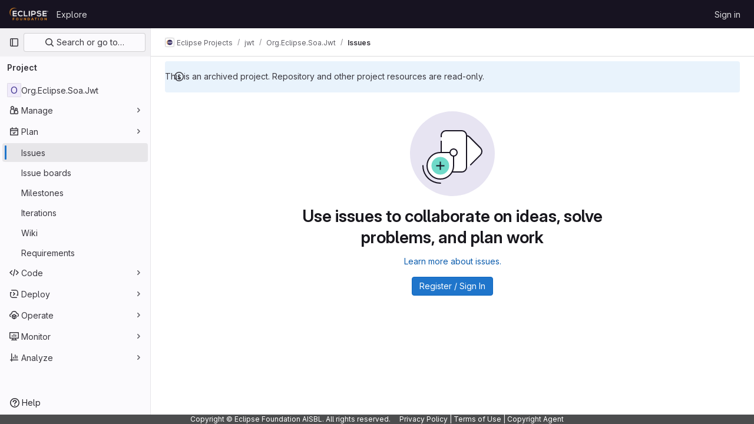

--- FILE ---
content_type: text/javascript; charset=utf-8
request_url: https://gitlab.eclipse.org/assets/webpack/50.11d734e2.chunk.js
body_size: 5629
content:
(this.webpackJsonp=this.webpackJsonp||[]).push([[50],{BHG8:function(e,n,i){var t={kind:"Document",definitions:[{kind:"FragmentDefinition",name:{kind:"Name",value:"WorkItemHierarchy"},typeCondition:{kind:"NamedType",name:{kind:"Name",value:"WorkItem"}},directives:[],selectionSet:{kind:"SelectionSet",selections:[{kind:"Field",name:{kind:"Name",value:"id"},arguments:[],directives:[]},{kind:"Field",name:{kind:"Name",value:"workItemType"},arguments:[],directives:[],selectionSet:{kind:"SelectionSet",selections:[{kind:"Field",name:{kind:"Name",value:"id"},arguments:[],directives:[]},{kind:"Field",name:{kind:"Name",value:"name"},arguments:[],directives:[]},{kind:"Field",name:{kind:"Name",value:"iconName"},arguments:[],directives:[]}]}},{kind:"Field",name:{kind:"Name",value:"title"},arguments:[],directives:[]},{kind:"Field",name:{kind:"Name",value:"confidential"},arguments:[],directives:[]},{kind:"Field",name:{kind:"Name",value:"userPermissions"},arguments:[],directives:[],selectionSet:{kind:"SelectionSet",selections:[{kind:"FragmentSpread",name:{kind:"Name",value:"WorkItemPermissions"},directives:[]}]}},{kind:"Field",name:{kind:"Name",value:"widgets"},arguments:[],directives:[],selectionSet:{kind:"SelectionSet",selections:[{kind:"Field",name:{kind:"Name",value:"type"},arguments:[],directives:[]},{kind:"InlineFragment",typeCondition:{kind:"NamedType",name:{kind:"Name",value:"WorkItemWidgetHierarchy"}},directives:[],selectionSet:{kind:"SelectionSet",selections:[{kind:"Field",name:{kind:"Name",value:"type"},arguments:[],directives:[]},{kind:"Field",name:{kind:"Name",value:"hasChildren"},arguments:[],directives:[]},{kind:"Field",name:{kind:"Name",value:"hasParent"},arguments:[],directives:[]},{kind:"Field",name:{kind:"Name",value:"depthLimitReachedByType"},arguments:[],directives:[],selectionSet:{kind:"SelectionSet",selections:[{kind:"Field",name:{kind:"Name",value:"workItemType"},arguments:[],directives:[],selectionSet:{kind:"SelectionSet",selections:[{kind:"Field",name:{kind:"Name",value:"id"},arguments:[],directives:[]},{kind:"Field",name:{kind:"Name",value:"name"},arguments:[],directives:[]}]}},{kind:"Field",name:{kind:"Name",value:"depthLimitReached"},arguments:[],directives:[]}]}},{kind:"Field",name:{kind:"Name",value:"rolledUpCountsByType"},arguments:[],directives:[],selectionSet:{kind:"SelectionSet",selections:[{kind:"Field",name:{kind:"Name",value:"countsByState"},arguments:[],directives:[],selectionSet:{kind:"SelectionSet",selections:[{kind:"Field",name:{kind:"Name",value:"opened"},arguments:[],directives:[]},{kind:"Field",name:{kind:"Name",value:"all"},arguments:[],directives:[]},{kind:"Field",name:{kind:"Name",value:"closed"},arguments:[],directives:[]}]}},{kind:"Field",name:{kind:"Name",value:"workItemType"},arguments:[],directives:[],selectionSet:{kind:"SelectionSet",selections:[{kind:"Field",name:{kind:"Name",value:"id"},arguments:[],directives:[]},{kind:"Field",name:{kind:"Name",value:"name"},arguments:[],directives:[]},{kind:"Field",name:{kind:"Name",value:"iconName"},arguments:[],directives:[]}]}}]}},{kind:"Field",name:{kind:"Name",value:"parent"},arguments:[],directives:[],selectionSet:{kind:"SelectionSet",selections:[{kind:"Field",name:{kind:"Name",value:"id"},arguments:[],directives:[]}]}},{kind:"Field",name:{kind:"Name",value:"children"},arguments:[{kind:"Argument",name:{kind:"Name",value:"first"},value:{kind:"Variable",name:{kind:"Name",value:"pageSize"}}},{kind:"Argument",name:{kind:"Name",value:"after"},value:{kind:"Variable",name:{kind:"Name",value:"endCursor"}}}],directives:[],selectionSet:{kind:"SelectionSet",selections:[{kind:"Field",name:{kind:"Name",value:"pageInfo"},arguments:[],directives:[],selectionSet:{kind:"SelectionSet",selections:[{kind:"FragmentSpread",name:{kind:"Name",value:"PageInfo"},directives:[]}]}},{kind:"Field",name:{kind:"Name",value:"count"},arguments:[],directives:[]},{kind:"Field",name:{kind:"Name",value:"nodes"},arguments:[],directives:[],selectionSet:{kind:"SelectionSet",selections:[{kind:"Field",name:{kind:"Name",value:"id"},arguments:[],directives:[]},{kind:"Field",name:{kind:"Name",value:"iid"},arguments:[],directives:[]},{kind:"Field",name:{kind:"Name",value:"confidential"},arguments:[],directives:[]},{kind:"Field",name:{kind:"Name",value:"workItemType"},arguments:[],directives:[],selectionSet:{kind:"SelectionSet",selections:[{kind:"Field",name:{kind:"Name",value:"id"},arguments:[],directives:[]},{kind:"Field",name:{kind:"Name",value:"name"},arguments:[],directives:[]},{kind:"Field",name:{kind:"Name",value:"iconName"},arguments:[],directives:[]}]}},{kind:"Field",name:{kind:"Name",value:"namespace"},arguments:[],directives:[],selectionSet:{kind:"SelectionSet",selections:[{kind:"Field",name:{kind:"Name",value:"id"},arguments:[],directives:[]},{kind:"Field",name:{kind:"Name",value:"fullPath"},arguments:[],directives:[]},{kind:"Field",name:{kind:"Name",value:"name"},arguments:[],directives:[]}]}},{kind:"Field",name:{kind:"Name",value:"title"},arguments:[],directives:[]},{kind:"Field",name:{kind:"Name",value:"state"},arguments:[],directives:[]},{kind:"Field",name:{kind:"Name",value:"createdAt"},arguments:[],directives:[]},{kind:"Field",name:{kind:"Name",value:"closedAt"},arguments:[],directives:[]},{kind:"Field",name:{kind:"Name",value:"webUrl"},arguments:[],directives:[]},{kind:"Field",name:{kind:"Name",value:"reference"},arguments:[{kind:"Argument",name:{kind:"Name",value:"full"},value:{kind:"BooleanValue",value:!0}}],directives:[]},{kind:"Field",name:{kind:"Name",value:"widgets"},arguments:[],directives:[],selectionSet:{kind:"SelectionSet",selections:[{kind:"InlineFragment",typeCondition:{kind:"NamedType",name:{kind:"Name",value:"WorkItemWidgetHierarchy"}},directives:[],selectionSet:{kind:"SelectionSet",selections:[{kind:"Field",name:{kind:"Name",value:"type"},arguments:[],directives:[]},{kind:"Field",name:{kind:"Name",value:"hasChildren"},arguments:[],directives:[]},{kind:"Field",name:{kind:"Name",value:"rolledUpCountsByType"},arguments:[],directives:[],selectionSet:{kind:"SelectionSet",selections:[{kind:"Field",name:{kind:"Name",value:"countsByState"},arguments:[],directives:[],selectionSet:{kind:"SelectionSet",selections:[{kind:"Field",name:{kind:"Name",value:"all"},arguments:[],directives:[]},{kind:"Field",name:{kind:"Name",value:"closed"},arguments:[],directives:[]}]}},{kind:"Field",name:{kind:"Name",value:"workItemType"},arguments:[],directives:[],selectionSet:{kind:"SelectionSet",selections:[{kind:"Field",name:{kind:"Name",value:"id"},arguments:[],directives:[]},{kind:"Field",name:{kind:"Name",value:"name"},arguments:[],directives:[]},{kind:"Field",name:{kind:"Name",value:"iconName"},arguments:[],directives:[]}]}}]}}]}},{kind:"FragmentSpread",name:{kind:"Name",value:"WorkItemMetadataWidgets"},directives:[]}]}}]}}]}}]}},{kind:"FragmentSpread",name:{kind:"Name",value:"WorkItemMetadataWidgets"},directives:[]}]}}]}}],loc:{start:0,end:1849}};t.loc.source={body:'#import "~/graphql_shared/fragments/page_info.fragment.graphql"\n#import "ee_else_ce/work_items/graphql/work_item_permissions.fragment.graphql"\n#import "ee_else_ce/work_items/graphql/work_item_metadata_widgets.fragment.graphql"\n\nfragment WorkItemHierarchy on WorkItem {\n  id\n  workItemType {\n    id\n    name\n    iconName\n  }\n  title\n  confidential\n  userPermissions {\n    ...WorkItemPermissions\n  }\n  widgets {\n    type\n    ... on WorkItemWidgetHierarchy {\n      type\n      hasChildren\n      hasParent\n      depthLimitReachedByType {\n        workItemType {\n          id\n          name\n        }\n        depthLimitReached\n      }\n      rolledUpCountsByType {\n        countsByState {\n          opened\n          all\n          closed\n        }\n        workItemType {\n          id\n          name\n          iconName\n        }\n      }\n      parent {\n        id\n      }\n      children(first: $pageSize, after: $endCursor) {\n        pageInfo {\n          ...PageInfo\n        }\n        count\n        nodes {\n          id\n          iid\n          confidential\n          workItemType {\n            id\n            name\n            iconName\n          }\n          namespace {\n            id\n            fullPath\n            name\n          }\n          title\n          state\n          createdAt\n          closedAt\n          webUrl\n          reference(full: true)\n          widgets {\n            ... on WorkItemWidgetHierarchy {\n              type\n              hasChildren\n              rolledUpCountsByType {\n                countsByState {\n                  all\n                  closed\n                }\n                workItemType {\n                  id\n                  name\n                  iconName\n                }\n              }\n            }\n            ...WorkItemMetadataWidgets\n          }\n        }\n      }\n    }\n    ...WorkItemMetadataWidgets\n  }\n}\n',name:"GraphQL request",locationOffset:{line:1,column:1}};var a={};function d(e){return e.filter((function(e){if("FragmentDefinition"!==e.kind)return!0;var n=e.name.value;return!a[n]&&(a[n]=!0,!0)}))}t.definitions=t.definitions.concat(d(i("5wtN").definitions)),t.definitions=t.definitions.concat(d(i("+jIR").definitions)),t.definitions=t.definitions.concat(d(i("vGZc").definitions));var r={};function o(e,n){for(var i=0;i<e.definitions.length;i++){var t=e.definitions[i];if(t.name&&t.name.value==n)return t}}t.definitions.forEach((function(e){if(e.name){var n=new Set;!function e(n,i){if("FragmentSpread"===n.kind)i.add(n.name.value);else if("VariableDefinition"===n.kind){var t=n.type;"NamedType"===t.kind&&i.add(t.name.value)}n.selectionSet&&n.selectionSet.selections.forEach((function(n){e(n,i)})),n.variableDefinitions&&n.variableDefinitions.forEach((function(n){e(n,i)})),n.definitions&&n.definitions.forEach((function(n){e(n,i)}))}(e,n),r[e.name.value]=n}})),e.exports=t,e.exports.WorkItemHierarchy=function(e,n){var i={kind:e.kind,definitions:[o(e,n)]};e.hasOwnProperty("loc")&&(i.loc=e.loc);var t=r[n]||new Set,a=new Set,d=new Set;for(t.forEach((function(e){d.add(e)}));d.size>0;){var s=d;d=new Set,s.forEach((function(e){a.has(e)||(a.add(e),(r[e]||new Set).forEach((function(e){d.add(e)})))}))}return a.forEach((function(n){var t=o(e,n);t&&i.definitions.push(t)})),i}(t,"WorkItemHierarchy")},HSGN:function(e,n,i){var t={kind:"Document",definitions:[{kind:"OperationDefinition",operation:"query",name:{kind:"Name",value:"workItemTreeQuery"},variableDefinitions:[{kind:"VariableDefinition",variable:{kind:"Variable",name:{kind:"Name",value:"id"}},type:{kind:"NonNullType",type:{kind:"NamedType",name:{kind:"Name",value:"WorkItemID"}}},directives:[]},{kind:"VariableDefinition",variable:{kind:"Variable",name:{kind:"Name",value:"pageSize"}},type:{kind:"NamedType",name:{kind:"Name",value:"Int"}},defaultValue:{kind:"IntValue",value:"100"},directives:[]},{kind:"VariableDefinition",variable:{kind:"Variable",name:{kind:"Name",value:"endCursor"}},type:{kind:"NamedType",name:{kind:"Name",value:"String"}},directives:[]}],directives:[],selectionSet:{kind:"SelectionSet",selections:[{kind:"Field",name:{kind:"Name",value:"workItem"},arguments:[{kind:"Argument",name:{kind:"Name",value:"id"},value:{kind:"Variable",name:{kind:"Name",value:"id"}}}],directives:[],selectionSet:{kind:"SelectionSet",selections:[{kind:"Field",name:{kind:"Name",value:"namespace"},arguments:[],directives:[],selectionSet:{kind:"SelectionSet",selections:[{kind:"Field",name:{kind:"Name",value:"id"},arguments:[],directives:[]},{kind:"Field",name:{kind:"Name",value:"fullName"},arguments:[],directives:[]}]}},{kind:"FragmentSpread",name:{kind:"Name",value:"WorkItemHierarchy"},directives:[]}]}}]}}],loc:{start:0,end:235}};t.loc.source={body:'#import "./work_item_hierarchy.fragment.graphql"\n\nquery workItemTreeQuery($id: WorkItemID!, $pageSize: Int = 100, $endCursor: String) {\n  workItem(id: $id) {\n    namespace {\n      id\n      fullName\n    }\n    ...WorkItemHierarchy\n  }\n}\n',name:"GraphQL request",locationOffset:{line:1,column:1}};var a={};t.definitions=t.definitions.concat(i("BHG8").definitions.filter((function(e){if("FragmentDefinition"!==e.kind)return!0;var n=e.name.value;return!a[n]&&(a[n]=!0,!0)})));var d={};function r(e,n){for(var i=0;i<e.definitions.length;i++){var t=e.definitions[i];if(t.name&&t.name.value==n)return t}}t.definitions.forEach((function(e){if(e.name){var n=new Set;!function e(n,i){if("FragmentSpread"===n.kind)i.add(n.name.value);else if("VariableDefinition"===n.kind){var t=n.type;"NamedType"===t.kind&&i.add(t.name.value)}n.selectionSet&&n.selectionSet.selections.forEach((function(n){e(n,i)})),n.variableDefinitions&&n.variableDefinitions.forEach((function(n){e(n,i)})),n.definitions&&n.definitions.forEach((function(n){e(n,i)}))}(e,n),d[e.name.value]=n}})),e.exports=t,e.exports.workItemTreeQuery=function(e,n){var i={kind:e.kind,definitions:[r(e,n)]};e.hasOwnProperty("loc")&&(i.loc=e.loc);var t=d[n]||new Set,a=new Set,o=new Set;for(t.forEach((function(e){o.add(e)}));o.size>0;){var s=o;o=new Set,s.forEach((function(e){a.has(e)||(a.add(e),(d[e]||new Set).forEach((function(e){o.add(e)})))}))}return a.forEach((function(n){var t=r(e,n);t&&i.definitions.push(t)})),i}(t,"workItemTreeQuery")},df6S:function(e,n,i){"use strict";i.d(n,"f",(function(){return T})),i.d(n,"g",(function(){return E})),i.d(n,"e",(function(){return D})),i.d(n,"h",(function(){return C})),i.d(n,"a",(function(){return O})),i.d(n,"b",(function(){return A})),i.d(n,"c",(function(){return P})),i.d(n,"j",(function(){return j})),i.d(n,"k",(function(){return U})),i.d(n,"d",(function(){return G})),i.d(n,"i",(function(){return q}));var t=i("VNnR"),a=i.n(t),d=i("jJDv"),r=i.n(d),o=(i("B++/"),i("z6RN"),i("47t/"),i("v2fZ"),i("ZzK0"),i("BzOf"),i("aFm2"),i("R9qC"),i("UezY"),i("hG7+"),i("86Lb"),i("YSE1"),i("b+iX"),i("byxs"),i("b9Gi")),s=i("GiFX"),l=i("w8i/"),m=i("1gtg"),u=i("4wgn"),c=i("FxFN"),k=i("3twG"),v=i("0AwG"),f=i("4UiK"),p=i("/9qn"),g=i("nCNE"),S=i("J6Lq"),I=i("FpZ5"),N=i.n(I),h=i("wi2E"),y=i.n(h),w=i("HSGN"),F=i.n(w);const W=function(e){var n;return Object(S.r)(null==e||null===(n=e.workspace)||void 0===n?void 0:n.workItem)},_=function(e,n){const i=e.workspace.workItem.widgets.findIndex(S.G);e.workspace.workItem.widgets[i]=n},T=function(e,n){return n?Object(o.b)(e,(function(e){const i=W(e);if(!i.discussions)return;i.discussions.nodes.find((function(e){return e.id===n.discussion.id}))||(i.discussions.nodes.push(n.discussion),_(e,i))})):e},E=function(e,n){var i;if(null===(i=n.data)||void 0===i||!i.workItemNoteDeleted)return e;const t=n.data.workItemNoteDeleted,{id:a,discussionId:d,lastDiscussionNote:r}=t;return Object(o.b)(e,(function(e){const n=W(e);if(!n.discussions)return;const i=n.discussions.nodes.findIndex((function(e){return e.id===d}));if(-1!==i){if(r)n.discussions.nodes.splice(i,1);else{const e=n.discussions.nodes[i],t=e.notes.nodes.findIndex((function(e){return e.id===a}));e.notes.nodes.splice(t,1),n.discussions.nodes[i]=e}_(e,n)}}))};function b(e,n,i){if(!n.awardEmoji)return e;const{awardEmoji:t}=n;return Object(o.b)(e,(function(e){const a=W(e);a.discussions&&(a.discussions.nodes.forEach((function(e){e.notes.nodes.forEach((function(e){e.id===n.id&&i(e,t)}))})),_(e,a))}))}const D=function(e,n){return b(e,n,(function(e,n){e.awardEmoji.nodes.some((function(e){return e.name===n.name&&e.user.id===n.user.id}))||e.awardEmoji.nodes.push(n)}))},C=function(e,n){return b(e,n,(function(e,n){e.awardEmoji.nodes=e.awardEmoji.nodes.filter((function(e){return e.name!==n.name||e.user.id!==n.user.id}))}))},O=function({cache:e,id:n,workItem:i,atIndex:t=null}){const a={query:F.a,variables:{id:n}},d=e.readQuery(a);d&&e.writeQuery({...a,data:Object(o.b)(d,(function(e){const n=Object(S.l)(null==e?void 0:e.workItem);n.hasChildren=!0;const a=Object(S.m)(null==e?void 0:e.workItem)||[];a.find((function(e){return e.id===(null==i?void 0:i.id)}))||(null!==t?a.splice(t,0,i):a.unshift(i),n.hasChildren=(null==a?void 0:a.length)>0,n.count=(null==a?void 0:a.length)||0)}))})},A=function({cache:e,id:n,workItem:i,childrenIds:t}){const a={query:F.a,variables:{id:n}},d=e.readQuery(a);d&&e.writeQuery({...a,data:Object(o.b)(d,(function(e){const n=Object(S.l)(null==e?void 0:e.workItem),a=Object(S.m)(i),d=Object(S.m)(null==e?void 0:e.workItem),r=a.filter((function(e){return t.includes(e.id)}));for(const e of r)e.state===g.b?d.push(e):d.unshift(e);n.hasChildren=(null==r?void 0:r.length)>0,n.count+=r.length}))})},P=function({cache:e,id:n,workItem:i}){const t={query:F.a,variables:{id:n}},a=e.readQuery(t);a&&e.writeQuery({...t,data:Object(o.b)(a,(function(e){const n=Object(S.l)(null==e?void 0:e.workItem),t=Object(S.m)(null==e?void 0:e.workItem),a=t.findIndex((function(e){return e.id===i.id}));a>=0&&t.splice(a,1),n.hasChildren=(null==t?void 0:t.length)>0,n.count=(null==t?void 0:t.length)||0}))})},j=function({cache:e,fullPath:n,iid:i,workItem:t}){const a={query:N.a,variables:{fullPath:n,iid:i}},d=e.readQuery(a);d&&e.writeQuery({...a,data:Object(o.b)(d,(function(e){var n;const i=Object(S.m)(null===(n=e.workspace)||void 0===n?void 0:n.workItem),a=i.findIndex((function(e){return e.id===t.id}));a>=0&&i.splice(a,1)}))})},U=function({cache:e,fullPath:n,iid:i,todos:t}){const a={query:N.a,variables:{fullPath:n,iid:i}},d=e.readQuery(a);if(!d)return;const r=Object(o.b)(d,(function(e){Object(S.g)(e.workspace.workItem).currentUserTodos.nodes=t}));e.writeQuery({...a,data:r})},G=async function(e,n,i,t,d,o="",I=""){var h,y,w,F,W,_,T,E,b,D,C;const O=[g.c,g.k,g.r,g.m,g.j,g.p,g.o,g.h,g.l,g.d,g.f,g.i,g.q,g.n,g.e];if(!n)return;const A=Object(v.g)(i.split("_").join(" ")),P=(null==n?void 0:n.flatMap((function(e){return e.type})))||[],j=Object(c.c)(u.M,null===(h=gon)||void 0===h?void 0:h.current_user_id),U=Object(k.l)(),G=o.trim().length>0,q=I.trim().length>0,L=[],M=Object(S.A)(e,i),R=Object(f.c)(M),H=JSON.parse(Object(f.c)(M)),B=(null==H||null===(y=H.workspace)||void 0===y||null===(y=y.workItem)||void 0===y?void 0:y.title)||"",V=Object(p.e)(g.g,null==H||null===(w=H.workspace)||void 0===w?void 0:w.workItem)||{},Y=(null==V?void 0:V.description)||null;L.push({type:g.g,description:q?I:Y,descriptionHtml:"",lastEditedAt:null,lastEditedBy:null,taskCompletionStatus:null,__typename:"WorkItemWidgetDescription"}),O.forEach((function(e){if(P.includes(e)){if(e===g.c){const e=n.find((function(e){return e.type===g.c}));L.push({type:"ASSIGNEES",allowsMultipleAssignees:e.allowsMultipleAssignees||!1,canInviteMembers:e.canInviteMembers||!1,assignees:{nodes:[],__typename:"UserCoreConnection"},__typename:"WorkItemWidgetAssignees"})}if(e===g.l&&L.push({type:g.l,linkedItems:{nodes:[]},__typename:"WorkItemWidgetLinkedItems"}),e===g.e&&L.push({type:"CRM_CONTACTS",contacts:{nodes:[],__typename:"CustomerRelationsContactConnection"},__typename:"WorkItemWidgetCrmContacts"}),e===g.k){const e=n.find((function(e){return e.type===g.k}));L.push({type:"LABELS",allowsScopedLabels:e.allowsScopedLabels,labels:{nodes:[],__typename:"LabelConnection"},__typename:"WorkItemWidgetLabels"})}if(e===g.r){const e=n.find((function(e){return e.type===g.r}));L.push({type:"WEIGHT",weight:null,rolledUpWeight:0,rolledUpCompletedWeight:0,widgetDefinition:{editable:null==e?void 0:e.editable,rollUp:null==e?void 0:e.rollUp},__typename:"WorkItemWidgetWeight"})}if(e===g.m&&L.push({type:"MILESTONE",milestone:null,projectMilestone:!1,__typename:"WorkItemWidgetMilestone"}),e===g.j&&L.push({iteration:null,type:"ITERATION",__typename:"WorkItemWidgetIteration"}),e===g.p&&L.push({type:"START_AND_DUE_DATE",dueDate:null,startDate:null,isFixed:!1,rollUp:!1,__typename:"WorkItemWidgetStartAndDueDate"}),e===g.o&&L.push({type:"PROGRESS",progress:null,updatedAt:null,__typename:"WorkItemWidgetProgress"}),e===g.h&&L.push({type:"HEALTH_STATUS",healthStatus:null,rolledUpHealthStatus:[],__typename:"WorkItemWidgetHealthStatus"}),e===g.d&&L.push({type:"COLOR",color:"#1068bf",textColor:"#FFFFFF",__typename:"WorkItemWidgetColor"}),e===g.i&&L.push({type:"HIERARCHY",hasChildren:!1,hasParent:!1,parent:null,depthLimitReachedByType:[],rolledUpCountsByType:[],children:{nodes:[],__typename:"WorkItemConnection"},__typename:"WorkItemWidgetHierarchy"}),e===g.q&&L.push({type:"TIME_TRACKING",timeEstimate:0,timelogs:{nodes:[],__typename:"WorkItemTimelogConnection"},totalTimeSpent:0,__typename:"WorkItemWidgetTimeTracking"}),e===g.f){var i;const e=n.find((function(e){return e.type===g.f}));L.push({type:g.f,customFieldValues:null!==(i=null==e?void 0:e.customFieldValues)&&void 0!==i?i:[],__typename:"WorkItemWidgetCustomFields"})}}}));const Q=new s.b({defaultClient:await Object(m.a)()}),x=document.querySelector(".js-issues-list-app")?Q:l.a,z=Object(S.L)(e,i),$=r()(null==H||null===(F=H.workspace)||void 0===F||null===(F=F.workItem)||void 0===F?void 0:F.widgets,"type")||[],K=r()(L,"type")||[],J=a()($.sort(),K.sort());(null==H||null===(W=H.workspace)||void 0===W?void 0:W.workItem)&&R&&(null==H||null===(_=H.workspace)||void 0===_?void 0:_.workItem)&&J||Object(f.a)(M),x.clients.defaultClient.cache.writeQuery({query:N.a,variables:{fullPath:z,iid:g.a},data:{workspace:{id:z,workItem:{id:Object(S.M)(i),iid:g.a,archived:!1,title:G?o:B,state:"OPEN",description:null,confidential:!1,createdAt:null,updatedAt:null,closedAt:null,webUrl:U+"/groups/gitlab-org/-/work_items/new",reference:"",createNoteEmail:null,movedToWorkItemUrl:null,duplicatedToWorkItemUrl:null,promotedToEpicUrl:null,project:null,namespace:{id:z,fullPath:e,name:z,fullName:z,webUrl:z,__typename:"Namespace"},author:{id:j,avatarUrl:null===(T=gon)||void 0===T?void 0:T.current_user_avatar_url,username:null===(E=gon)||void 0===E?void 0:E.current_username,name:null===(b=gon)||void 0===b?void 0:b.current_user_fullname,webUrl:`${U}/${null===(D=gon)||void 0===D?void 0:D.current_username}`,webPath:"/"+(null===(C=gon)||void 0===C?void 0:C.current_username),__typename:"UserCore"},workItemType:{id:t||"mock-work-item-type-id",name:A,iconName:d,__typename:"WorkItemType"},userPermissions:g.u,widgets:L,__typename:"WorkItem"},__typename:"Namespace"}}})},q=function({cache:e,parentId:n,workItemType:i,isClosing:t}){if(!n)return null;const a=e.readQuery({query:y.a,variables:{id:n}});if(!a)return null;const d=Object(o.b)(a,(function(e){const n=Object(S.l)(e.workItem).rolledUpCountsByType.find((function(e){return e.workItemType.name===i}));t?(n.countsByState.closed+=1,n.countsByState.opened-=1):(n.countsByState.closed-=1,n.countsByState.opened+=1)}));return e.writeQuery({query:y.a,variables:{id:n},data:d}),d}},nCNE:function(e,n,i){"use strict";i.d(n,"v",(function(){return a})),i.d(n,"u",(function(){return d}));var t=i("JtyA");i.d(n,"a",(function(){return t.NEW_WORK_ITEM_IID})),i.d(n,"b",(function(){return t.STATE_CLOSED})),i.d(n,"c",(function(){return t.WIDGET_TYPE_ASSIGNEES})),i.d(n,"d",(function(){return t.WIDGET_TYPE_COLOR})),i.d(n,"e",(function(){return t.WIDGET_TYPE_CRM_CONTACTS})),i.d(n,"f",(function(){return t.WIDGET_TYPE_CUSTOM_FIELDS})),i.d(n,"g",(function(){return t.WIDGET_TYPE_DESCRIPTION})),i.d(n,"h",(function(){return t.WIDGET_TYPE_HEALTH_STATUS})),i.d(n,"i",(function(){return t.WIDGET_TYPE_HIERARCHY})),i.d(n,"j",(function(){return t.WIDGET_TYPE_ITERATION})),i.d(n,"k",(function(){return t.WIDGET_TYPE_LABELS})),i.d(n,"l",(function(){return t.WIDGET_TYPE_LINKED_ITEMS})),i.d(n,"m",(function(){return t.WIDGET_TYPE_MILESTONE})),i.d(n,"n",(function(){return t.WIDGET_TYPE_PARTICIPANTS})),i.d(n,"o",(function(){return t.WIDGET_TYPE_PROGRESS})),i.d(n,"p",(function(){return t.WIDGET_TYPE_START_AND_DUE_DATE})),i.d(n,"q",(function(){return t.WIDGET_TYPE_TIME_TRACKING})),i.d(n,"r",(function(){return t.WIDGET_TYPE_WEIGHT})),i.d(n,"s",(function(){return t.WORK_ITEM_TYPE_NAME_EPIC})),i.d(n,"t",(function(){return t.WORK_ITEM_TYPE_NAME_OBJECTIVE}));const a={...t.optimisticUserPermissions,blockedWorkItems:!0},d={...t.newWorkItemOptimisticUserPermissions,blockedWorkItems:!0}},vGZc:function(e,n,i){var t={kind:"Document",definitions:[{kind:"FragmentDefinition",name:{kind:"Name",value:"WorkItemMetadataWidgets"},typeCondition:{kind:"NamedType",name:{kind:"Name",value:"WorkItemWidget"}},directives:[],selectionSet:{kind:"SelectionSet",selections:[{kind:"Field",name:{kind:"Name",value:"type"},arguments:[],directives:[]},{kind:"InlineFragment",typeCondition:{kind:"NamedType",name:{kind:"Name",value:"WorkItemWidgetStartAndDueDate"}},directives:[],selectionSet:{kind:"SelectionSet",selections:[{kind:"Field",name:{kind:"Name",value:"dueDate"},arguments:[],directives:[]},{kind:"Field",name:{kind:"Name",value:"startDate"},arguments:[],directives:[]}]}},{kind:"InlineFragment",typeCondition:{kind:"NamedType",name:{kind:"Name",value:"WorkItemWidgetWeight"}},directives:[],selectionSet:{kind:"SelectionSet",selections:[{kind:"Field",name:{kind:"Name",value:"weight"},arguments:[],directives:[]},{kind:"Field",name:{kind:"Name",value:"rolledUpWeight"},arguments:[],directives:[]},{kind:"Field",name:{kind:"Name",value:"widgetDefinition"},arguments:[],directives:[],selectionSet:{kind:"SelectionSet",selections:[{kind:"Field",name:{kind:"Name",value:"editable"},arguments:[],directives:[]},{kind:"Field",name:{kind:"Name",value:"rollUp"},arguments:[],directives:[]}]}}]}},{kind:"InlineFragment",typeCondition:{kind:"NamedType",name:{kind:"Name",value:"WorkItemWidgetProgress"}},directives:[],selectionSet:{kind:"SelectionSet",selections:[{kind:"Field",name:{kind:"Name",value:"progress"},arguments:[],directives:[]},{kind:"Field",name:{kind:"Name",value:"updatedAt"},arguments:[],directives:[]}]}},{kind:"InlineFragment",typeCondition:{kind:"NamedType",name:{kind:"Name",value:"WorkItemWidgetHealthStatus"}},directives:[],selectionSet:{kind:"SelectionSet",selections:[{kind:"Field",name:{kind:"Name",value:"healthStatus"},arguments:[],directives:[]},{kind:"Field",name:{kind:"Name",value:"rolledUpHealthStatus"},arguments:[],directives:[],selectionSet:{kind:"SelectionSet",selections:[{kind:"Field",name:{kind:"Name",value:"count"},arguments:[],directives:[]},{kind:"Field",name:{kind:"Name",value:"healthStatus"},arguments:[],directives:[]}]}}]}},{kind:"InlineFragment",typeCondition:{kind:"NamedType",name:{kind:"Name",value:"WorkItemWidgetMilestone"}},directives:[],selectionSet:{kind:"SelectionSet",selections:[{kind:"Field",name:{kind:"Name",value:"milestone"},arguments:[],directives:[],selectionSet:{kind:"SelectionSet",selections:[{kind:"FragmentSpread",name:{kind:"Name",value:"MilestoneFragment"},directives:[]}]}}]}},{kind:"InlineFragment",typeCondition:{kind:"NamedType",name:{kind:"Name",value:"WorkItemWidgetAssignees"}},directives:[],selectionSet:{kind:"SelectionSet",selections:[{kind:"Field",name:{kind:"Name",value:"allowsMultipleAssignees"},arguments:[],directives:[]},{kind:"Field",name:{kind:"Name",value:"canInviteMembers"},arguments:[],directives:[]},{kind:"Field",name:{kind:"Name",value:"assignees"},arguments:[],directives:[],selectionSet:{kind:"SelectionSet",selections:[{kind:"Field",name:{kind:"Name",value:"nodes"},arguments:[],directives:[],selectionSet:{kind:"SelectionSet",selections:[{kind:"FragmentSpread",name:{kind:"Name",value:"User"},directives:[]}]}}]}}]}},{kind:"InlineFragment",typeCondition:{kind:"NamedType",name:{kind:"Name",value:"WorkItemWidgetLabels"}},directives:[],selectionSet:{kind:"SelectionSet",selections:[{kind:"Field",name:{kind:"Name",value:"allowsScopedLabels"},arguments:[],directives:[]},{kind:"Field",name:{kind:"Name",value:"labels"},arguments:[],directives:[],selectionSet:{kind:"SelectionSet",selections:[{kind:"Field",name:{kind:"Name",value:"nodes"},arguments:[],directives:[],selectionSet:{kind:"SelectionSet",selections:[{kind:"FragmentSpread",name:{kind:"Name",value:"Label"},directives:[]}]}}]}}]}},{kind:"InlineFragment",typeCondition:{kind:"NamedType",name:{kind:"Name",value:"WorkItemWidgetLinkedItems"}},directives:[],selectionSet:{kind:"SelectionSet",selections:[{kind:"Field",name:{kind:"Name",value:"linkedItems"},arguments:[],directives:[],selectionSet:{kind:"SelectionSet",selections:[{kind:"Field",name:{kind:"Name",value:"nodes"},arguments:[],directives:[],selectionSet:{kind:"SelectionSet",selections:[{kind:"Field",name:{kind:"Name",value:"linkId"},arguments:[],directives:[]},{kind:"Field",name:{kind:"Name",value:"linkType"},arguments:[],directives:[]},{kind:"Field",name:{kind:"Name",value:"workItemState"},arguments:[],directives:[]}]}}]}}]}},{kind:"InlineFragment",typeCondition:{kind:"NamedType",name:{kind:"Name",value:"WorkItemWidgetIteration"}},directives:[],selectionSet:{kind:"SelectionSet",selections:[{kind:"Field",name:{kind:"Name",value:"iteration"},arguments:[],directives:[],selectionSet:{kind:"SelectionSet",selections:[{kind:"Field",name:{kind:"Name",value:"id"},arguments:[],directives:[]},{kind:"Field",name:{kind:"Name",value:"title"},arguments:[],directives:[]},{kind:"Field",name:{kind:"Name",value:"startDate"},arguments:[],directives:[]},{kind:"Field",name:{kind:"Name",value:"dueDate"},arguments:[],directives:[]},{kind:"Field",name:{kind:"Name",value:"webUrl"},arguments:[],directives:[]},{kind:"Field",name:{kind:"Name",value:"iterationCadence"},arguments:[],directives:[],selectionSet:{kind:"SelectionSet",selections:[{kind:"Field",name:{kind:"Name",value:"id"},arguments:[],directives:[]},{kind:"Field",name:{kind:"Name",value:"title"},arguments:[],directives:[]}]}}]}}]}}]}}],loc:{start:0,end:1299}};t.loc.source={body:'#import "~/graphql_shared/fragments/label.fragment.graphql"\n#import "~/graphql_shared/fragments/user.fragment.graphql"\n#import "~/work_items/graphql/milestone.fragment.graphql"\n\nfragment WorkItemMetadataWidgets on WorkItemWidget {\n  type\n  ... on WorkItemWidgetStartAndDueDate {\n    dueDate\n    startDate\n  }\n  ... on WorkItemWidgetWeight {\n    weight\n    rolledUpWeight\n    widgetDefinition {\n      editable\n      rollUp\n    }\n  }\n  ... on WorkItemWidgetProgress {\n    progress\n    updatedAt\n  }\n  ... on WorkItemWidgetHealthStatus {\n    healthStatus\n    rolledUpHealthStatus {\n      count\n      healthStatus\n    }\n  }\n  ... on WorkItemWidgetMilestone {\n    milestone {\n      ...MilestoneFragment\n    }\n  }\n  ... on WorkItemWidgetAssignees {\n    allowsMultipleAssignees\n    canInviteMembers\n    assignees {\n      nodes {\n        ...User\n      }\n    }\n  }\n  ... on WorkItemWidgetLabels {\n    allowsScopedLabels\n    labels {\n      nodes {\n        ...Label\n      }\n    }\n  }\n  ... on WorkItemWidgetLinkedItems {\n    linkedItems {\n      nodes {\n        linkId\n        linkType\n        workItemState\n      }\n    }\n  }\n  ... on WorkItemWidgetIteration {\n    iteration {\n      id\n      title\n      startDate\n      dueDate\n      webUrl\n      iterationCadence {\n        id\n        title\n      }\n    }\n  }\n}\n',name:"GraphQL request",locationOffset:{line:1,column:1}};var a={};function d(e){return e.filter((function(e){if("FragmentDefinition"!==e.kind)return!0;var n=e.name.value;return!a[n]&&(a[n]=!0,!0)}))}t.definitions=t.definitions.concat(d(i("30z/").definitions)),t.definitions=t.definitions.concat(d(i("aBoS").definitions)),t.definitions=t.definitions.concat(d(i("1/Nw").definitions));var r={};function o(e,n){for(var i=0;i<e.definitions.length;i++){var t=e.definitions[i];if(t.name&&t.name.value==n)return t}}t.definitions.forEach((function(e){if(e.name){var n=new Set;!function e(n,i){if("FragmentSpread"===n.kind)i.add(n.name.value);else if("VariableDefinition"===n.kind){var t=n.type;"NamedType"===t.kind&&i.add(t.name.value)}n.selectionSet&&n.selectionSet.selections.forEach((function(n){e(n,i)})),n.variableDefinitions&&n.variableDefinitions.forEach((function(n){e(n,i)})),n.definitions&&n.definitions.forEach((function(n){e(n,i)}))}(e,n),r[e.name.value]=n}})),e.exports=t,e.exports.WorkItemMetadataWidgets=function(e,n){var i={kind:e.kind,definitions:[o(e,n)]};e.hasOwnProperty("loc")&&(i.loc=e.loc);var t=r[n]||new Set,a=new Set,d=new Set;for(t.forEach((function(e){d.add(e)}));d.size>0;){var s=d;d=new Set,s.forEach((function(e){a.has(e)||(a.add(e),(r[e]||new Set).forEach((function(e){d.add(e)})))}))}return a.forEach((function(n){var t=o(e,n);t&&i.definitions.push(t)})),i}(t,"WorkItemMetadataWidgets")},wi2E:function(e,n,i){var t={kind:"Document",definitions:[{kind:"OperationDefinition",operation:"query",name:{kind:"Name",value:"workItemById"},variableDefinitions:[{kind:"VariableDefinition",variable:{kind:"Variable",name:{kind:"Name",value:"id"}},type:{kind:"NonNullType",type:{kind:"NamedType",name:{kind:"Name",value:"WorkItemID"}}},directives:[]}],directives:[],selectionSet:{kind:"SelectionSet",selections:[{kind:"Field",name:{kind:"Name",value:"workItem"},arguments:[{kind:"Argument",name:{kind:"Name",value:"id"},value:{kind:"Variable",name:{kind:"Name",value:"id"}}}],directives:[],selectionSet:{kind:"SelectionSet",selections:[{kind:"FragmentSpread",name:{kind:"Name",value:"WorkItem"},directives:[]}]}}]}}],loc:{start:0,end:151}};t.loc.source={body:'#import "ee_else_ce/work_items/graphql/work_item.fragment.graphql"\n\nquery workItemById($id: WorkItemID!) {\n  workItem(id: $id) {\n    ...WorkItem\n  }\n}\n',name:"GraphQL request",locationOffset:{line:1,column:1}};var a={};t.definitions=t.definitions.concat(i("jh96").definitions.filter((function(e){if("FragmentDefinition"!==e.kind)return!0;var n=e.name.value;return!a[n]&&(a[n]=!0,!0)})));var d={};function r(e,n){for(var i=0;i<e.definitions.length;i++){var t=e.definitions[i];if(t.name&&t.name.value==n)return t}}t.definitions.forEach((function(e){if(e.name){var n=new Set;!function e(n,i){if("FragmentSpread"===n.kind)i.add(n.name.value);else if("VariableDefinition"===n.kind){var t=n.type;"NamedType"===t.kind&&i.add(t.name.value)}n.selectionSet&&n.selectionSet.selections.forEach((function(n){e(n,i)})),n.variableDefinitions&&n.variableDefinitions.forEach((function(n){e(n,i)})),n.definitions&&n.definitions.forEach((function(n){e(n,i)}))}(e,n),d[e.name.value]=n}})),e.exports=t,e.exports.workItemById=function(e,n){var i={kind:e.kind,definitions:[r(e,n)]};e.hasOwnProperty("loc")&&(i.loc=e.loc);var t=d[n]||new Set,a=new Set,o=new Set;for(t.forEach((function(e){o.add(e)}));o.size>0;){var s=o;o=new Set,s.forEach((function(e){a.has(e)||(a.add(e),(d[e]||new Set).forEach((function(e){o.add(e)})))}))}return a.forEach((function(n){var t=r(e,n);t&&i.definitions.push(t)})),i}(t,"workItemById")}}]);
//# sourceMappingURL=50.11d734e2.chunk.js.map

--- FILE ---
content_type: text/javascript; charset=utf-8
request_url: https://gitlab.eclipse.org/assets/webpack/9.605bba2d.chunk.js
body_size: 16209
content:
(this.webpackJsonp=this.webpackJsonp||[]).push([[9],{"/FJ/":function(e,t,i){"use strict";i.d(t,"d",(function(){return a})),i.d(t,"e",(function(){return s})),i.d(t,"f",(function(){return o})),i.d(t,"a",(function(){return r})),i.d(t,"b",(function(){return l})),i.d(t,"c",(function(){return d}));var n=i("/lV4");const a="i_code_review_saved_replies_use",s="i_code_review_saved_replies_use_in_mr",o="i_code_review_saved_replies_use_in_other",r=["currentUser"],l={currentUser:Object(n.__)("User")},d=["code","quote","bullet-list","numbered-list","task-list","collapsible-section","table","attach-file","full-screen"]},"0ENF":function(e,t,i){"use strict";var n=i("7xOh");t.a=Object(n.a)()},"2XMn":function(e,t,i){"use strict";var n=i("4lAS"),a=i("/lV4"),s={components:{GlButton:n.a},props:{value:{type:String,required:!0}},computed:{markdownEditorSelected(){return"markdown"===this.value},text(){return this.markdownEditorSelected?Object(a.__)("Switch to rich text editing"):Object(a.__)("Switch to plain text editing")}},richTextEditorButtonId:"switch-to-rich-text-editor"},o=i("tBpV"),r=Object(o.a)(s,(function(){var e=this,t=e._self._c;return t("div",{staticClass:"content-editor-switcher gl-inline-flex gl-items-center"},[t("gl-button",{staticClass:"!gl-px-4 !gl-text-sm !gl-text-subtle",attrs:{id:e.$options.richTextEditorButtonId,size:"small",category:"tertiary","data-testid":"editing-mode-switcher"},on:{click:function(t){return e.$emit("switch")}}},[e._v(e._s(e.text))])],1)}),[],!1,null,null,null);t.a=r.exports},"7KkO":function(e,t,i){"use strict";var n=i("o4PY"),a=i.n(n),s=(i("3UXl"),i("iyoE"),i("4lAS")),o=i("Bo17"),r=i("DZUU"),l=i("/lV4"),d=i("w3AR");var c={components:{GlButton:s.a,GlDisclosureDropdown:o.a,GlTooltip:r.a},data:()=>({toggleId:a()("dropdown-toggle-btn-"),maxRows:5,maxCols:5,rows:1,cols:1}),methods:{list:e=>new Array(e).fill().map((function(e,t){return t+1})),setRowsAndCols(e,t){this.rows=e,this.cols=t,this.maxRows=Object(d.a)(e+1,this.maxRows,10),this.maxCols=Object(d.a)(t+1,this.maxCols,10)},resetState(){this.rows=1,this.cols=1,this.maxRows=5,this.maxCols=5},insertTable(){this.$emit("insert-table",{rows:this.rows,cols:this.cols}),this.resetState(),this.$refs.dropdown.close(),this.$emit("execute",{contentType:"table"})},getButtonLabel:(e,t)=>Object(l.sprintf)(Object(l.__)("Insert a %{rows}×%{cols} table"),{rows:e,cols:t}),onKeydown(e){const t={ArrowUp:{rows:-1,cols:0},ArrowDown:{rows:1,cols:0},ArrowLeft:{rows:0,cols:-1},ArrowRight:{rows:0,cols:1}}[e]||{rows:0,cols:0},i=Object(d.a)(this.rows+t.rows,1,this.maxRows),n=Object(d.a)(this.cols+t.cols,1,this.maxCols);this.setRowsAndCols(i,n)},setFocus(e,t){this.resetState(),this.$refs[`table-${e}-${t}`][0].$el.focus()}},MAX_COLS:10,MAX_ROWS:10},u=i("tBpV"),p=Object(u.a)(c,(function(){var e=this,t=e._self._c;return t("div",{staticClass:"gl-inline-flex gl-align-middle"},[t("gl-disclosure-dropdown",{ref:"dropdown",staticClass:"content-editor-table-dropdown gl-mr-2",attrs:{"toggle-id":e.toggleId,size:"small",category:"tertiary",icon:"table","no-caret":"","aria-label":e.__("Insert table"),"toggle-text":e.__("Insert table"),"text-sr-only":"","fluid-width":!0},on:{shown:function(t){return e.setFocus(1,1)},hidden:e.resetState}},[t("div",{staticClass:"gl-p-3 gl-pt-2",attrs:{role:"grid","aria-colcount":e.$options.MAX_COLS,"aria-rowcount":e.$options.MAX_ROWS}},e._l(e.list(e.maxRows),(function(i){return t("div",{key:i,staticClass:"gl-flex",attrs:{role:"row"}},e._l(e.list(e.maxCols),(function(n){return t("div",{key:n,attrs:{role:"gridcell"}},[t("gl-button",{ref:`table-${i}-${n}`,refInFor:!0,staticClass:"table-creator-grid-item gl-m-2 !gl-rounded-none !gl-p-0",class:{active:i<=e.rows&&n<=e.cols},attrs:{"aria-label":e.getButtonLabel(i,n)},on:{mouseover:function(t){return e.setRowsAndCols(i,n)},focus:function(t){return e.setRowsAndCols(i,n)},click:function(t){return e.insertTable()},keydown:function(t){return e.onKeydown(t.key)}}})],1)})),0)})),0),e._v(" "),t("div",{staticClass:"gl-border-t gl-px-4 gl-pb-2 gl-pt-3"},[e._v("\n      "+e._s(e.getButtonLabel(e.rows,e.cols))+"\n    ")])]),e._v(" "),t("gl-tooltip",{attrs:{target:e.toggleId,placement:"top"}},[e._v(e._s(e.__("Insert table")))])],1)}),[],!1,null,null,null);t.a=p.exports},Ak1V:function(e,t,i){"use strict";i.d(t,"a",(function(){return b}));var n=i("59DU"),a=i.n(n),s=(i("lFMf"),i("gOHk"),i("c9hT"),i("byxs"),i("jlnU")),o=i("JTkt"),r=i("0AwG"),l=i("/lV4"),d=i("1OWu");const c={ui:"sketch",noSaveBtn:1,saveAndExit:1,keepmodified:1,spin:1,embed:1,libraries:1,configure:1,proto:"json",toSvg:1};function u(e,t){Object.assign(e,t)}function p(e,t){const{origin:i}=new URL(e.drawioUrl);e.iframe.contentWindow.postMessage(JSON.stringify(t),i)}function g(e){e.disposeEventListener(),e.iframe.remove()}async function m(e,t){const{newDiagram:i,diagramMarkdown:n,filename:a,diagramSvg:o}=e,r=a.endsWith(".drawio.svg")?a:a+".drawio.svg";p(e,{action:"spinner",show:!0,messageKey:"saving"});try{const a=await t.uploadDiagram({filename:r,diagramSvg:o});i?t.insertDiagram({uploadResults:a}):t.updateDiagram({diagramMarkdown:n,uploadResults:a}),Object(s.createAlert)({message:Object(l.__)("Diagram saved successfully."),variant:s.VARIANT_SUCCESS,fadeTransition:!0}),setTimeout((function(){return g(e)}),10)}catch{p(e,{action:"spinner",show:!1}),p(e,{action:"dialog",titleKey:"error",modified:!0,buttonKey:"close",messageKey:"errorSavingFile"})}}function h(e,t,i){p(e,{action:"prompt",titleKey:"filename",okKey:"save",defaultValue:t||""}),null!==i&&p(e,{action:"dialog",titleKey:"error",messageKey:i,buttonKey:"ok"})}function f(e){p(e,{action:"load",xml:e.diagramSvg,border:8,background:"#ffffff",dark:e.dark,title:e.filename})}async function v(e,t){const{iframe:i}=e;i.style.cursor="wait";try{await async function(e,t){let i=null;try{i=await t.getDiagram()}catch(e){throw new Error(Object(l.__)("Cannot load the diagram into the diagrams.net editor"))}if(i){const{diagramMarkdown:t,filename:n,diagramSvg:a,contentType:s,diagramURL:o}=i,r=new URL(o,window.location.origin),d=new Blob([a]).size;if("image/svg+xml"!==s)throw new Error(Object(l.__)("The selected image is not a valid SVG diagram"));if(r.origin!==window.location.origin)throw new Error(Object(l.__)("The selected image is not an asset uploaded in the application"));if(d>10485760)throw new Error(Object(l.__)("The selected image is too large."));u(e,{newDiagram:!1,filename:n,diagramMarkdown:t,diagramSvg:a})}else u(e,{newDiagram:!0});f(e)}(e,t),i.style.visibility="visible",i.style.cursor="",window.scrollTo(0,0)}catch(t){Object(s.createAlert)({message:t.message,error:t}),g(e)}}function w(e,t,i){if(a()(i)||i.source!==e.iframe.contentWindow)return;const n=JSON.parse(i.data);var s;"configure"===n.event?function(e){p(e,{action:"configure",config:{darkColor:"#202020",settingsName:"gitlab"},colorSchemeMeta:e.dark}),u(e,{initialized:!0})}(e):"init"===n.event?v(e,t):"exit"===n.event?g(e):"prompt"===n.event?(u(e,{filename:n.value}),e.filename?m(e,t):h(e,"diagram.drawio.svg","filenameShort")):"export"===n.event&&(u(e,{diagramSvg:(s=n.data,'<?xml version="1.0" encoding="UTF-8"?>\n      <!DOCTYPE svg PUBLIC "-//W3C//DTD SVG 1.1//EN" "http://www.w3.org/Graphics/SVG/1.1/DTD/svg11.dtd">\n      '+Object(r.e)(s.substring(s.indexOf(",")+1)))}),f(e),p(e,{action:"status",modified:!0}),e.filename?m(e,t):h(e,"diagram.drawio.svg",null))}function b({editorFacade:e,filename:t,drawioUrl:i=gon.diagramsnet_url}){const n=new URL(i);for(const[e,t]of Object.entries(c))n.searchParams.set(e,t);const a=function({filename:e=null,drawioUrl:t}){return{newDiagram:!0,filename:e,diagramSvg:null,diagramMarkdown:null,iframe:null,isBusy:!1,initialized:!1,dark:Object(o.a)(),disposeEventListener:null,drawioUrl:t}}({filename:t,drawioUrl:n.href});!function(e,t){const i=function(i){w(e,t,i)};window.addEventListener("message",i),u(e,{disposeEventListener:function(){window.removeEventListener("message",i)}})}(a,e),function(e){const t=document.createElement("iframe");Object(d.k)(t,{id:"drawio-frame",src:e.drawioUrl,class:"drawio-editor"}),document.body.appendChild(t),setTimeout((function(){!1===e.initialized&&(g(e),Object(s.createAlert)({message:Object(l.__)("The diagrams.net editor could not be loaded.")}))}),4e3),u(e,{iframe:t})}(a)}},B3Hj:function(e,t,i){"use strict";i.d(t,"a",(function(){return a})),i.d(t,"b",(function(){return s})),i.d(t,"c",(function(){return o}));var n=i("ygVz");const a="markdown_editor",s="execute_toolbar_control",o=function(e,t){n.b.event(void 0,"save_markdown",{label:e?"rich_text_editor":a,property:t})}},EP76:function(e,t,i){"use strict";var n={},a=i("tBpV"),s=Object(a.a)(n,(function(){this._self._c;return this._m(0)}),[function(){var e=this._self._c;return e("div",{staticClass:"gl-flex gl-py-2"},[e("div",{staticClass:"gl-border-l gl-ml-2 gl-pl-3"})])}],!1,null,null,null);t.a=s.exports},Hcvv:function(e,t,i){"use strict";var n=i("o4PY"),a=i.n(n),s=(i("3UXl"),i("iyoE"),i("UezY"),i("z6RN"),i("hG7+"),i("4lAS")),o=i("1cpz"),r=i("iN9h"),l=i("A5dm"),d=i("Bo17"),c=i("fSQg"),u=i("lHJB"),p=i("PxiM"),g=i.n(p),m=i("tTlX"),h=i("LlB7"),f=i("ygVz"),v=i("sdsU"),w=i.n(v),b=i("/lV4"),_=i("/FJ/");const y=[..._.a,"project","group"],k={..._.b,project:Object(b.__)("Project"),group:Object(b.__)("Group")};var S={apollo:{savedReplies:{query:w.a,manual:!0,result({data:e,loading:t}){t||(this.savedReplies=e)},variables(){const e=document.body.dataset.groupFullPath,t=document.body.dataset.projectFullPath;return{groupPath:e,hideGroup:!e,projectPath:t,hideProject:!t}},skip(){return!this.shouldFetchCommentTemplates}}},components:{GlButton:s.a,GlModal:o.a,GlSearchBoxByType:r.a,GlTruncate:l.a,GlDisclosureDropdown:d.a,GlDisclosureDropdownGroup:c.a},directives:{GlTooltip:u.a},mixins:[f.a.mixin(),m.a],props:{newCommentTemplatePaths:{type:Array,required:!0}},data:()=>({shouldFetchCommentTemplates:!1,savedReplies:{},commentTemplateSearch:""}),computed:{allSavedReplies(){var e=this;return y.map((function(t){var i;return{name:k[t],items:((null===(i=e.savedReplies[t])||void 0===i||null===(i=i.savedReplies)||void 0===i?void 0:i.nodes)||[]).map((function(e){return{value:e.id,text:e.name,content:e.content}}))}}))},filteredSavedReplies(){var e=this;let t=this.allSavedReplies;return this.commentTemplateSearch&&(t=t.map((function(t){return{...t,items:g.a.filter(t.items,e.commentTemplateSearch,{key:["text"]})}})).filter((function({items:e}){return e.length}))),t.filter((function({items:e}){return e.length}))},modalId:()=>a()("insert-comment-template-modal-")},methods:{onSelect(e){const t=Boolean(Object(h.b)({endpoint:window.location}).id);this.$emit("select",e.content),this.trackEvent(_.d),this.trackEvent(t?_.e:_.f),this.shouldFetchCommentTemplates=!1},toggleModal(){this.shouldFetchCommentTemplates=!this.shouldFetchCommentTemplates}}},x=i("tBpV"),C=Object(x.a)(S,(function(){var e=this,t=e._self._c;return t("span",[t("gl-modal",{ref:"modal",attrs:{title:e.__("Select a comment template"),scrollable:"","modal-id":e.modalId,"modal-class":"comment-templates-modal"},scopedSlots:e._u([{key:"modal-footer",fn:function(){return[t("gl-disclosure-dropdown",{attrs:{items:e.newCommentTemplatePaths,"toggle-text":e.__("Manage comment templates"),placement:"bottom-end","fluid-width":"","data-testid":"manage-dropdown"},scopedSlots:e._u([{key:"header",fn:function(){return[t("div",{staticClass:"gl-min-h-8 gl-border-b-1 gl-border-b-dropdown !gl-p-4 gl-text-sm gl-font-bold gl-border-b-solid"},[e._v("\n            "+e._s(e.__("Manage"))+"\n          ")])]},proxy:!0}])})]},proxy:!0}]),model:{value:e.shouldFetchCommentTemplates,callback:function(t){e.shouldFetchCommentTemplates=t},expression:"shouldFetchCommentTemplates"}},[t("gl-search-box-by-type",{ref:"searchInput",attrs:{placeholder:e.__("Search comment templates")},on:{keydown:e.onKeydown},model:{value:e.commentTemplateSearch,callback:function(t){e.commentTemplateSearch=t},expression:"commentTemplateSearch"}}),e._v(" "),e.filteredSavedReplies.length?t("ul",{ref:"resultsList",staticClass:"comment-templates-options gl-m-0 gl-list-none gl-p-0",attrs:{"data-testid":"comment-templates-list"},on:{keydown:e.onKeydown}},e._l(e.filteredSavedReplies,(function(i,n){return t("gl-disclosure-dropdown-group",{key:i.name,class:{"!gl-mt-0 !gl-border-t-0 gl-pt-0":0===n},attrs:{group:i,bordered:""},on:{action:e.onSelect},scopedSlots:e._u([{key:"list-item",fn:function({item:i}){return[t("strong",{staticClass:"gl-block gl-w-full"},[e._v(e._s(i.text))]),e._v(" "),t("gl-truncate",{staticClass:"gl-mt-2 gl-text-subtle",attrs:{text:i.content,position:"end"}})]}}],null,!0)})})),1):t("section",{staticClass:"gl-mt-3"},[e._v("\n      "+e._s(e.__("No comment templates found."))+"\n    ")])],1),e._v(" "),t("gl-button",{directives:[{name:"gl-tooltip",rawName:"v-gl-tooltip"}],staticClass:"js-comment-template-toggle",attrs:{title:e.__("Insert comment template"),"aria-label":e.__("Insert comment template"),category:"tertiary",size:"small",icon:"comment-lines","data-testid":"comment-templates-dropdown-toggle"},on:{click:e.toggleModal}})],1)}),[],!1,null,null,null);t.a=C.exports},IeAI:function(e,t,i){"use strict";var n=i("jqx9"),a=i.n(n),s=i("VNnR"),o=i.n(s),r=i("Tmea"),l=i.n(r),d=(i("3UXl"),i("iyoE"),i("ZzK0"),i("z6RN"),i("BzOf"),i("s1D3")),c=i("lHJB"),u=i("EmJ/"),p=i.n(u),g=i("jlnU"),m=i("FVJN"),h=i("Mp8J"),f=i("2ibD"),v=i("0AwG"),w=i("/lV4"),b=i("KAYR"),_=i("EJYk"),y=i("5c3i"),k=i("0ENF"),S=(i("B++/"),i("47t/"),i("v2fZ"),i("A7K0")),x=i("4lAS"),C=i("PrLL"),A=i("d08M"),T=i("sHIo"),M=i("xPX6"),B=i("NmEs"),P=i("3E4U"),j=i("tXF7"),O=i("7KkO"),D=i("B3Hj"),N={components:{GlButton:x.a},directives:{GlTooltip:c.a},props:{buttonTitle:{type:String,required:!0},icon:{type:String,required:!0},tag:{type:String,required:!1,default:""},tagBlock:{type:String,required:!1,default:""},tagSelect:{type:String,required:!1,default:""},prepend:{type:Boolean,required:!1,default:!1},tagContent:{type:String,required:!1,default:""},cursorOffset:{type:Number,required:!1,default:0},command:{type:String,required:!1,default:""},shortcuts:{type:[String,Array],required:!1,default:function(){return[]}},trackingProperty:{type:String,required:!1,default:null}},computed:{shortcutsString(){const e=Array.isArray(this.shortcuts)?this.shortcuts:[this.shortcuts];return JSON.stringify(e)},trackingProps(){const{trackingProperty:e}=this;return e?{"data-track-action":D.b,"data-track-label":D.a,"data-track-property":e}:{}}}},q=i("tBpV"),E=Object(q.a)(N,(function(){var e=this;return(0,e._self._c)("gl-button",e._b({directives:[{name:"gl-tooltip",rawName:"v-gl-tooltip"}],staticClass:"js-md gl-mr-2",attrs:{"data-md-tag":e.tag,"data-md-cursor-offset":e.cursorOffset,"data-md-select":e.tagSelect,"data-md-block":e.tagBlock,"data-md-tag-content":e.tagContent,"data-md-prepend":e.prepend,"data-md-shortcuts":e.shortcutsString,"data-md-command":e.command,title:e.buttonTitle,"aria-label":e.buttonTitle,icon:e.icon,type:"button",category:"tertiary",size:"small","data-container":"body"},on:{click:function(t){return e.$emit("click",t)}}},"gl-button",e.trackingProps,!1))}),[],!1,null,null,null).exports,$=i("Ak1V");const R=function({textArea:e,markdownPreviewPath:t,uploadsPath:i}){return{getDiagram:async function(){const i=await Object(j.f)(e,t);if(!i)return null;const{imageURL:n,imageMarkdown:a,filename:s}=i,o=await f.a.get(n,{responseType:"text"});return{diagramURL:n,diagramMarkdown:a,filename:s,diagramSvg:o.data,contentType:o.headers["content-type"]}},updateDiagram:function({uploadResults:t,diagramMarkdown:i}){e.focus(),e.value=e.value.replace(i,t.link.markdown),e.dispatchEvent(new Event("input"))},insertDiagram:function({uploadResults:t}){e.focus();const i=e.value,n=i.substring(e.selectionStart,e.selectionEnd);Object(j.c)({textArea:e,text:i,tag:t.link.markdown,selected:n})},uploadDiagram:async function({filename:e,diagramSvg:t}){const n=new Blob([t],{type:"image/svg+xml"}),a=new FormData;a.append("file",n,e);return(await f.a.post(i,a)).data}}};var F={components:{GlButton:x.a},directives:{GlTooltip:c.a},props:{uploadsPath:{type:String,required:!0},markdownPreviewPath:{type:String,required:!0}},methods:{getTextArea:()=>document.querySelector(".js-gfm-input"),launchDrawioEditor(){Object($.a)({editorFacade:R({uploadsPath:this.uploadsPath,textArea:this.getTextArea(),markdownPreviewPath:this.markdownPreviewPath})})}}},I=Object(q.a)(F,(function(){return(0,this._self._c)("gl-button",{directives:[{name:"gl-tooltip",rawName:"v-gl-tooltip"}],attrs:{title:this.__("Insert or edit diagram"),"aria-label":this.__("Insert or edit diagram"),category:"tertiary",icon:"diagram",size:"small"},on:{click:this.launchDrawioEditor}})}),[],!1,null,null,null).exports,G=i("Hcvv"),V=i("EP76"),L={components:{ToolbarButton:E,ToolbarTableButton:O.a,GlPopover:S.a,GlButton:x.a,GlFormInput:C.a,DrawioToolbarButton:I,CommentTemplatesModal:G.a,AiActionsDropdown:function(){return i.e(1524).then(i.bind(null,"sBhC"))},HeaderDivider:V.a,SummarizeCodeChanges:function(){return i.e(1369).then(i.bind(null,"f7Oq"))}},directives:{GlTooltip:c.a},mixins:[Object(T.a)()],inject:{newCommentTemplatePaths:{default:function(){return[]}},editorAiActions:{default:function(){return[]}},mrGeneratedContent:{default:null},canSummarizeChanges:{default:!1},canUseComposer:{default:!1}},props:{previewMarkdown:{type:Boolean,required:!0},lineContent:{type:String,required:!1,default:""},canSuggest:{type:Boolean,required:!1,default:!0},showSuggestPopover:{type:Boolean,required:!1,default:!1},suggestionStartIndex:{type:Number,required:!1,default:0},enablePreview:{type:Boolean,required:!1,default:!0},restrictedToolBarItems:{type:Array,required:!1,default:function(){return[]}},uploadsPath:{type:String,required:!1,default:""},markdownPreviewPath:{type:String,required:!1,default:""},newCommentTemplatePathsProp:{type:Array,required:!1,default:function(){return[]}},drawioEnabled:{type:Boolean,required:!1,default:!1},supportsQuickActions:{type:Boolean,required:!1,default:!1}},data(){const e=Object(M.g)();return{tag:"> ",suggestPopoverVisible:!1,findAndReplace:{find:"",replace:"",shouldShowBar:!1},modifierKey:e,shiftKey:"⌘"===e?"⇧":"Shift+"}},computed:{commentTemplatePaths(){return this.newCommentTemplatePaths.length>0?this.newCommentTemplatePaths:this.newCommentTemplatePathsProp},mdSuggestion(){const e=Object(j.e)(this.lineContent);return[`${e}suggestion:-${this.suggestionStartIndex}+0`,"{text}",e].join("\n")},mdCollapsibleSection:()=>[`<details><summary>${Object(w.s__)("MarkdownEditor|Click to expand")}</summary>`,"{text}","</details>"].join("\n"),hideDividerBeforeTable(){return this.previewMarkdown||this.restrictedToolBarItems.includes("table")&&this.restrictedToolBarItems.includes("attach-file")&&!this.drawioEnabled&&!this.supportsQuickActions&&!this.commentTemplatePaths.length},showFindAndReplaceButton(){return this.glFeatures.findAndReplace&&!this.restrictedToolBarItems.includes("find-and-replace")}},watch:{showSuggestPopover(){this.updateSuggestPopoverVisibility()}},mounted(){p()(document).on("markdown-preview:show.vue",this.showMarkdownPreview),p()(document).on("markdown-preview:hide.vue",this.hideMarkdownPreview),p()(document).on("markdown-editor:find-and-replace:show",this.findAndReplace_show),this.updateSuggestPopoverVisibility()},beforeDestroy(){p()(document).off("markdown-preview:show.vue",this.showMarkdownPreview),p()(document).off("markdown-preview:hide.vue",this.hideMarkdownPreview),p()(document).off("markdown-editor:find-and-replace:show",this.findAndReplace_show)},methods:{async updateSuggestPopoverVisibility(){await this.$nextTick(),this.suggestPopoverVisible=this.showSuggestPopover&&this.canSuggest},isValid(e){return!e||e.find(".js-vue-markdown-field").length&&p()(this.$el).closest("form")[0]===e[0]},showMarkdownPreview(e,t){this.isValid(t)&&this.$emit("showPreview")},hideMarkdownPreview(e,t){this.isValid(t)&&this.$emit("hidePreview")},handleSuggestDismissed(){this.$emit("handleSuggestDismissed")},handleQuote(){const e=Object(B.o)();if(!e||!e.textContent)return void(this.tag="> ");this.tag="";const t=P.a.transformGFMSelection(e),i=this.$el.parentNode.querySelector("textarea");P.a.nodeToGFM(t).then((function(t){P.a.insertPastedText(i,e.textContent,P.a.quoted(t))})).catch((function(){}))},getCurrentTextArea(){var e;return null===(e=this.$el.closest(".md-area"))||void 0===e?void 0:e.querySelector("textarea")},insertIntoTextarea(e){const t=this.getCurrentTextArea();t&&Object(j.g)({textArea:t,tag:e,cursorOffset:0,wrap:!1})},insertTable({rows:e,cols:t}){const i=Object(w.s__)("MarkdownEditor|header"),n="-".repeat(i.length),a=" ".repeat(i.length),s=["|"+` ${i} |`.repeat(t),"|"+` ${n} |`.repeat(t)];for(let i=0;i<e;i+=1)s.push((o=t,"|"+` ${a} |`.repeat(o)));var o;this.insertIntoTextarea(s.join("\n"))},replaceTextarea(e){const{description:t,descriptionForSha:i}=this.$options.i18n,n=document.getElementById("merge_request_diff_head_sha").value,a=n?Object(w.sprintf)(i,{revision:Object(v.F)(n)}):t;this.mrGeneratedContent&&(this.mrGeneratedContent.setGeneratedContent(`${e}\n\n---\n\n_${a}_`),this.mrGeneratedContent.showWarning())},switchPreview(){this.previewMarkdown?this.hideMarkdownPreview():this.showMarkdownPreview()},insertAIAction(e){this.insertIntoTextarea(`${e}\n\n---\n\n_${Object(w.__)("This comment was generated by AI")}_`)},insertSavedReply(e){var t=this;this.insertIntoTextarea(e),setTimeout((function(){var e;null===(e=t.$el.closest(".md-area"))||void 0===e||null===(e=e.querySelector("textarea"))||void 0===e||e.focus()}),500)},findAndReplace_show(e,t){this.isValid(t)&&(this.findAndReplace.shouldShowBar=!0)},findAndReplace_handleKeyDown(e){if("Enter"===e.key)e.preventDefault();else if("Escape"===e.key){var t,i;this.findAndReplace.shouldShowBar=!1,null===(t=this.getCurrentTextArea())||void 0===t||t.removeEventListener("scroll",this.findAndReplace_syncScroll),null===(i=this.cloneDiv)||void 0===i||i.parentElement.removeChild(this.cloneDiv),this.cloneDiv=void 0}},findAndReplace_handleKeyUp(e){this.findAndReplace_highlightMatchingText(e.target.value)},findAndReplace_syncScroll(){const e=this.getCurrentTextArea();this.cloneDiv.scrollTop=e.scrollTop},findAndReplace_safeReplace(e,t){var i=this;const n=new RegExp(`(${t})`,"g"),a=e.value.split(n);this.cloneDiv.innerHTML="",a.forEach((function(e){if(e===t){const t=document.createElement("span");t.classList.add("js-highlight"),t.style.backgroundColor="orange",t.style.display="inline-block",t.textContent=e,i.cloneDiv.appendChild(t)}else{const t=document.createTextNode(e);i.cloneDiv.appendChild(t)}}))},async findAndReplace_highlightMatchingText(e){const t=this.getCurrentTextArea();t&&(t.style.position="relative",t.style.zIndex=2,await this.findAndReplace_attachCloneDivIfNotExists(t),this.findAndReplace_safeReplace(t,e))},async findAndReplace_attachCloneDivIfNotExists(e){var t=this;if(this.cloneDiv)return;this.cloneDiv=document.createElement("div"),this.cloneDiv.dataset.testid="find-and-replace-clone",this.cloneDiv.textContent=e.value;const i=window.getComputedStyle(e);["width","height","padding","border","font-family","font-size","line-height","background-color","color","overflow","white-space","word-wrap","resize","margin"].forEach((function(e){t.cloneDiv.style[e]=i[e]})),this.cloneDiv.style.whiteSpace="pre-wrap",this.cloneDiv.style.overflowY="auto",this.cloneDiv.style.position="absolute",this.cloneDiv.style.zIndex=1,this.cloneDiv.style.color="transparent",e.addEventListener("scroll",this.findAndReplace_syncScroll),e.parentElement.insertBefore(this.cloneDiv,e),await this.$nextTick(),this.cloneDiv.scrollTop=e.scrollTop}},shortcuts:{bold:Object(A.Bb)(A.a),italic:Object(A.Bb)(A.P),strikethrough:Object(A.Bb)(A.tb),link:Object(A.Bb)(A.Q),indent:Object(A.Bb)(A.F),outdent:Object(A.Bb)(A.db),findAndReplace:Object(A.Bb)(A.c)},i18n:{comment:Object(w.__)("This comment was generated by AI"),description:Object(w.s__)("MergeRequest|This description was generated using AI"),descriptionForSha:Object(w.s__)("MergeRequest|This description was generated for revision %{revision} using AI"),hidePreview:Object(w.__)("Continue editing"),preview:Object(w.__)("Preview"),editorToolbar:Object(w.__)("Editor toolbar")}},z=Object(q.a)(L,(function(){var e=this,t=e._self._c;return t("div",{staticClass:"md-header gl-border-b gl-z-2 gl-rounded-lg gl-rounded-b-none gl-border-default gl-px-3",class:{"md-header-preview":e.previewMarkdown}},[t("div",{staticClass:"gl-flex gl-flex-wrap gl-items-center"},[t("div",{staticClass:"md-header-toolbar gl-flex gl-grow gl-items-start gl-gap-y-2 gl-py-3",attrs:{"data-testid":"md-header-toolbar"}},[t("div",{staticClass:"gl-flex gl-flex-wrap gl-gap-y-2",attrs:{role:"toolbar","aria-label":e.$options.i18n.editorToolbar}},[e.enablePreview?t("gl-button",{staticClass:"js-md-preview-button gl-flex-row-reverse gl-items-center !gl-font-normal",attrs:{"data-testid":"preview-toggle",value:e.previewMarkdown?"preview":"edit",label:e.$options.i18n.previewTabTitle,size:"small",category:"tertiary"},on:{click:e.switchPreview}},[e._v(e._s(e.previewMarkdown?e.$options.i18n.hidePreview:e.$options.i18n.preview))]):e._e(),e._v(" "),!e.previewMarkdown&&e.canSuggest?[t("div",{staticClass:"gl-flex gl-gap-y-2"},[e.previewMarkdown?e._e():t("header-divider"),e._v(" "),t("toolbar-button",{ref:"suggestButton",staticClass:"js-suggestion-btn",attrs:{tag:e.mdSuggestion,prepend:!0,"button-title":e.__("Insert suggestion"),"cursor-offset":4,"tag-content":e.lineContent,"tracking-property":"codeSuggestion",icon:"doc-code","data-testid":"suggestion-button"},on:{click:e.handleSuggestDismissed}}),e._v(" "),e.suggestPopoverVisible?t("gl-popover",{attrs:{target:e.$refs.suggestButton.$el,"css-classes":["diff-suggest-popover"],placement:"bottom",show:e.suggestPopoverVisible,triggers:""}},[t("strong",[e._v(e._s(e.__("New! Suggest changes directly")))]),e._v(" "),t("p",{staticClass:"mb-2"},[e._v("\n                "+e._s(e.__("Suggest code changes which can be immediately applied in one click. Try it out!"))+"\n              ")]),e._v(" "),t("gl-button",{attrs:{variant:"confirm",category:"primary",size:"small","data-testid":"dismiss-suggestion-popover-button"},on:{click:e.handleSuggestDismissed}},[e._v("\n                "+e._s(e.__("Got it"))+"\n              ")])],1):e._e()],1)]:e._e(),e._v(" "),t("div",{staticClass:"gl-flex gl-gap-y-2"},[!e.previewMarkdown&&e.editorAiActions.length?t("div",{staticClass:"gl-flex gl-gap-y-2"},[e.previewMarkdown?e._e():t("header-divider"),e._v(" "),t("ai-actions-dropdown",{attrs:{actions:e.editorAiActions},on:{input:e.insertAIAction,replace:e.replaceTextarea}})],1):e._e(),e._v(" "),e.enablePreview&&!e.previewMarkdown?t("header-divider"):e._e()],1),e._v(" "),t("toolbar-button",{directives:[{name:"show",rawName:"v-show",value:!e.previewMarkdown,expression:"!previewMarkdown"}],attrs:{tag:"**","button-title":e.sprintf(e.s__("MarkdownEditor|Add bold text (%{modifierKey}B)"),{modifierKey:e.modifierKey}),shortcuts:e.$options.shortcuts.bold,icon:"bold","tracking-property":"bold"}}),e._v(" "),t("toolbar-button",{directives:[{name:"show",rawName:"v-show",value:!e.previewMarkdown,expression:"!previewMarkdown"}],attrs:{tag:"_","button-title":e.sprintf(e.s__("MarkdownEditor|Add italic text (%{modifierKey}I)"),{modifierKey:e.modifierKey}),shortcuts:e.$options.shortcuts.italic,icon:"italic","tracking-property":"italic"}}),e._v(" "),t("div",{staticClass:"gl-flex gl-gap-y-2"},[e.restrictedToolBarItems.includes("strikethrough")?e._e():t("toolbar-button",{directives:[{name:"show",rawName:"v-show",value:!e.previewMarkdown,expression:"!previewMarkdown"}],attrs:{tag:"~~","button-title":e.sprintf(e.s__("MarkdownEditor|Add strikethrough text (%{modifierKey}%{shiftKey}X)"),{modifierKey:e.modifierKey,shiftKey:e.shiftKey}),shortcuts:e.$options.shortcuts.strikethrough,icon:"strikethrough","tracking-property":"strike"}}),e._v(" "),e.previewMarkdown?e._e():t("header-divider")],1),e._v(" "),e.restrictedToolBarItems.includes("quote")?e._e():t("toolbar-button",{directives:[{name:"show",rawName:"v-show",value:!e.previewMarkdown,expression:"!previewMarkdown"}],attrs:{prepend:!0,tag:e.tag,"button-title":e.__("Insert a quote"),icon:"quote","tracking-property":"blockquote"},on:{click:e.handleQuote}}),e._v(" "),e.restrictedToolBarItems.includes("code")?e._e():t("toolbar-button",{directives:[{name:"show",rawName:"v-show",value:!e.previewMarkdown,expression:"!previewMarkdown"}],attrs:{tag:"`","tag-block":"```","button-title":e.__("Insert code"),icon:"code","tracking-property":"code"}}),e._v(" "),t("toolbar-button",{directives:[{name:"show",rawName:"v-show",value:!e.previewMarkdown,expression:"!previewMarkdown"}],attrs:{tag:"[{text}](url)","tag-select":"url","button-title":e.sprintf(e.s__("MarkdownEditor|Add a link (%{modifierKey}K)"),{modifierKey:e.modifierKey}),shortcuts:e.$options.shortcuts.link,icon:"link","tracking-property":"link"}}),e._v(" "),e.restrictedToolBarItems.includes("bullet-list")?e._e():t("toolbar-button",{directives:[{name:"show",rawName:"v-show",value:!e.previewMarkdown,expression:"!previewMarkdown"}],attrs:{prepend:!0,tag:"- ","button-title":e.__("Add a bullet list"),icon:"list-bulleted","tracking-property":"bulletList"}}),e._v(" "),e.restrictedToolBarItems.includes("numbered-list")?e._e():t("toolbar-button",{directives:[{name:"show",rawName:"v-show",value:!e.previewMarkdown,expression:"!previewMarkdown"}],attrs:{prepend:!0,tag:"1. ","button-title":e.__("Add a numbered list"),icon:"list-numbered","tracking-property":"orderedList"}}),e._v(" "),e.restrictedToolBarItems.includes("task-list")?e._e():t("toolbar-button",{directives:[{name:"show",rawName:"v-show",value:!e.previewMarkdown,expression:"!previewMarkdown"}],attrs:{prepend:!0,tag:"- [ ] ","button-title":e.__("Add a checklist"),icon:"list-task","tracking-property":"taskList"}}),e._v(" "),e.restrictedToolBarItems.includes("indent")?e._e():t("toolbar-button",{directives:[{name:"show",rawName:"v-show",value:!e.previewMarkdown,expression:"!previewMarkdown"}],staticClass:"gl-hidden",attrs:{"button-title":e.sprintf(e.s__("MarkdownEditor|Indent line (%{modifierKey}])"),{modifierKey:e.modifierKey}),shortcuts:e.$options.shortcuts.indent,command:"indentLines",icon:"list-indent","tracking-property":"indent"}}),e._v(" "),e.restrictedToolBarItems.includes("outdent")?e._e():t("toolbar-button",{directives:[{name:"show",rawName:"v-show",value:!e.previewMarkdown,expression:"!previewMarkdown"}],staticClass:"gl-hidden",attrs:{"button-title":e.sprintf(e.s__("MarkdownEditor|Outdent line (%{modifierKey}[)"),{modifierKey:e.modifierKey}),shortcuts:e.$options.shortcuts.outdent,command:"outdentLines",icon:"list-outdent","tracking-property":"outdent"}}),e._v(" "),t("div",{staticClass:"gl-flex gl-gap-y-2"},[e.restrictedToolBarItems.includes("collapsible-section")?e._e():t("toolbar-button",{directives:[{name:"show",rawName:"v-show",value:!e.previewMarkdown,expression:"!previewMarkdown"}],attrs:{tag:e.mdCollapsibleSection,prepend:!0,"tag-select":"Click to expand","button-title":e.__("Add a collapsible section"),icon:"details-block","tracking-property":"details"}}),e._v(" "),e.hideDividerBeforeTable?e._e():t("header-divider")],1),e._v(" "),e.restrictedToolBarItems.includes("table")?e._e():t("toolbar-table-button",{directives:[{name:"show",rawName:"v-show",value:!e.previewMarkdown,expression:"!previewMarkdown"}],on:{"insert-table":e.insertTable}}),e._v(" "),t("toolbar-button",{directives:[{name:"show",rawName:"v-show",value:!e.previewMarkdown&&!e.restrictedToolBarItems.includes("attach-file"),expression:"!previewMarkdown && !restrictedToolBarItems.includes('attach-file')"}],staticClass:"gl-mr-2",attrs:{"data-testid":"button-attach-file","data-button-type":"attach-file","button-title":e.__("Attach a file or image"),icon:"paperclip","tracking-property":"upload"}}),e._v(" "),!e.previewMarkdown&&e.drawioEnabled?t("drawio-toolbar-button",{attrs:{"uploads-path":e.uploadsPath,"markdown-preview-path":e.markdownPreviewPath}}):e._e(),e._v(" "),e.supportsQuickActions?t("toolbar-button",{directives:[{name:"show",rawName:"v-show",value:!e.previewMarkdown,expression:"!previewMarkdown"}],attrs:{prepend:!0,tag:"/","button-title":e.__("Add a quick action"),icon:"quick-actions","tracking-property":"quickAction"}}):e._e(),e._v(" "),!e.previewMarkdown&&e.commentTemplatePaths.length?t("comment-templates-modal",{attrs:{"new-comment-template-paths":e.commentTemplatePaths},on:{select:e.insertSavedReply}}):e._e(),e._v(" "),e.previewMarkdown||!e.canSummarizeChanges||e.canUseComposer?e._e():[t("header-divider"),e._v(" "),t("summarize-code-changes")],e._v(" "),e.previewMarkdown?e._e():e._t("header-buttons")],2),e._v(" "),e.previewMarkdown?e._e():t("div",{staticClass:"full-screen gl-flex gl-grow gl-justify-end"},[e.restrictedToolBarItems.includes("full-screen")?e._e():t("toolbar-button",{staticClass:"js-zen-enter !gl-mr-0",attrs:{icon:"maximize","button-title":e.__("Go full screen"),prepend:!0,"tracking-property":"fullScreen"}})],1),e._v(" "),e.showFindAndReplaceButton?t("toolbar-button",{directives:[{name:"show",rawName:"v-show",value:!e.previewMarkdown,expression:"!previewMarkdown"}],staticClass:"gl-hidden",attrs:{"button-title":e.s__("MarkdownEditor|Find and replace"),shortcuts:e.$options.shortcuts.findAndReplace,icon:"retry"}}):e._e()],1)]),e._v(" "),e.findAndReplace.shouldShowBar?t("div",{staticClass:"gl-border gl-absolute gl-right-0 gl-z-3 gl-flex gl-w-34 gl-rounded-bl-base gl-border-r-0 gl-bg-section gl-p-3 gl-shadow-sm",attrs:{"data-testid":"find-and-replace"}},[t("gl-form-input",{attrs:{placeholder:e.__("Find"),autofocus:"","data-testid":"find-btn"},on:{keydown:e.findAndReplace_handleKeyDown,keyup:e.findAndReplace_handleKeyUp},model:{value:e.findAndReplace.find,callback:function(t){e.$set(e.findAndReplace,"find",t)},expression:"findAndReplace.find"}})],1):e._e()])}),[],!1,null,null,null).exports,U=i("FkSe"),K=i("30su"),H=i("2XMn"),W={components:{GlButton:x.a,GlLoadingIcon:U.a,GlSprintf:K.a,GlIcon:d.a,EditorModeSwitcher:H.a},directives:{GlTooltip:c.a},props:{markdownDocsPath:{type:String,required:!0},canAttachFile:{type:Boolean,required:!1,default:!0},showCommentToolBar:{type:Boolean,required:!1,default:!0},showContentEditorSwitcher:{type:Boolean,required:!1,default:!1}},computed:{showEditorModeSwitcher(){return this.showContentEditorSwitcher}}};function J(e){return a()(Object(v.B)(e).replace(/\\n/g,"%br").replace(/\n/g,""))}var X={components:{MarkdownHeader:z,MarkdownToolbar:Object(q.a)(W,(function(){var e=this,t=e._self._c;return e.showCommentToolBar?t("div",{staticClass:"comment-toolbar gl-flex gl-flex-row gl-rounded-b-base gl-px-2",class:e.showContentEditorSwitcher?"gl-border-t gl-items-center gl-justify-between gl-border-default":"gl-my-2 gl-justify-end"},[e.showEditorModeSwitcher?t("editor-mode-switcher",{attrs:{size:"small",value:"markdown"},on:{switch:function(t){return e.$emit("enableContentEditor")}}}):e._e(),e._v(" "),t("div",{staticClass:"gl-flex"},[e.canAttachFile?t("div",{staticClass:"uploading-container gl-mr-3 gl-text-sm gl-leading-32"},[t("span",{staticClass:"uploading-progress-container hide"},[t("gl-icon",{attrs:{name:"paperclip"}}),e._v(" "),t("span",{staticClass:"attaching-file-message"}),e._v(" "),t("span",{staticClass:"uploading-progress"},[e._v("0%")]),e._v(" "),t("gl-loading-icon",{attrs:{size:"sm",inline:""}})],1),e._v(" "),t("span",{staticClass:"uploading-error-container hide"},[t("span",{staticClass:"uploading-error-icon"},[t("gl-icon",{attrs:{name:"paperclip"}})],1),e._v(" "),t("span",{staticClass:"uploading-error-message"}),e._v(" "),t("gl-sprintf",{attrs:{message:e.__("%{retryButtonStart}Try again%{retryButtonEnd} or %{newFileButtonStart}attach a new file%{newFileButtonEnd}.")},scopedSlots:e._u([{key:"retryButton",fn:function({content:i}){return[t("gl-button",{staticClass:"retry-uploading-link gl-align-baseline !gl-text-sm",attrs:{variant:"link",category:"primary"}},[e._v("\n              "+e._s(i)+"\n            ")])]}},{key:"newFileButton",fn:function({content:i}){return[t("gl-button",{staticClass:"markdown-selector attach-new-file gl-align-baseline !gl-text-sm",attrs:{variant:"link",category:"primary"}},[e._v("\n              "+e._s(i)+"\n            ")])]}}],null,!1,3239805150)})],1),e._v(" "),t("gl-button",{staticClass:"button-cancel-uploading-files hide gl-align-baseline !gl-text-sm",attrs:{variant:"link",category:"primary"}},[e._v("\n        "+e._s(e.__("Cancel"))+"\n      ")])],1):e._e(),e._v(" "),e._t("toolbar"),e._v(" "),e.markdownDocsPath?t("gl-button",{directives:[{name:"gl-tooltip",rawName:"v-gl-tooltip"}],staticClass:"!gl-px-3",attrs:{icon:"markdown-mark",href:e.markdownDocsPath,target:"_blank",category:"tertiary",size:"small",title:e.__("Markdown is supported"),"aria-label":e.__("Markdown is supported")}}):e._e()],2)],1):e._e()}),[],!1,null,null,null).exports,GlIcon:d.a,Suggestions:b.a},directives:{SafeHtml:h.a,GlTooltip:c.a},props:{textareaValue:{type:String,required:!0},markdownDocsPath:{type:String,required:!0},isSubmitting:{type:Boolean,required:!1,default:!1},markdownPreviewPath:{type:String,required:!1,default:""},newCommentTemplatePaths:{type:Array,required:!1,default:function(){return[]}},enablePreview:{type:Boolean,required:!1,default:!0},supportsQuickActions:{type:Boolean,required:!1,default:!1},canAttachFile:{type:Boolean,required:!1,default:!0},uploadsPath:{type:String,required:!1,default:""},enableAutocomplete:{type:Boolean,required:!1,default:!0},autocompleteDataSources:{type:Object,required:!1,default:function(){return{}}},line:{type:Object,required:!1,default:null},lines:{type:Array,required:!1,default:function(){return[]}},note:{type:Object,required:!1,default:function(){return{}}},canSuggest:{type:Boolean,required:!1,default:!1},helpPagePath:{type:String,required:!1,default:""},showSuggestPopover:{type:Boolean,required:!1,default:!1},showCommentToolBar:{type:Boolean,required:!1,default:!0},restrictedToolBarItems:{type:Array,required:!1,default:function(){return[]}},showContentEditorSwitcher:{type:Boolean,required:!1,default:!1},drawioEnabled:{type:Boolean,required:!1,default:!1}},data(){return{glForm:null,markdownPreview:"",referencedCommands:"",referencedUsers:[],hasSuggestion:!1,markdownPreviewLoading:!1,previewMarkdown:!1,suggestions:this.note.suggestions||[],debouncedFetchMarkdownLoading:!1}},computed:{shouldShowReferencedUsers(){return this.referencedUsers.length>=10},lineContent(){if(this.lines.length)return this.lines.map((function(e){const{rich_text:t,text:i}=e;return i||J(t)})).join("\\n");if(this.line){const{rich_text:e,text:t}=this.line;return t||J(e)}return""},lineType(){return this.line?this.line.type:""},addMultipleToDiscussionWarning(){return Object(w.sprintf)(Object(w.__)("You are about to add %{usersTag} people to the discussion. They will all receive a notification."),{usersTag:`<strong><span class="js-referenced-users-count">${this.referencedUsers.length}</span></strong>`},!1)},suggestionsStartIndex(){return Math.max(this.lines.length-1,0)}},watch:{isSubmitting(e){if(!e||!this.$refs["markdown-preview"].querySelectorAll)return;const t=this.$refs["markdown-preview"].querySelectorAll("video, audio");t&&t.forEach((function(e){e.pause()}))},textareaValue:{immediate:!0,handler(e,t){const i=/@all([^\w._-]|$)/,n=i.test(e),a=i.test(t),s=a&&!n;!a&&n?(this.debouncedFetchMarkdownLoading=!1,this.debouncedFetchMarkdown()):s&&(this.debouncedFetchMarkdownLoading=!0,this.referencedUsers=[])}},enablePreview:{immediate:!0,handler(e){e||this.hidePreview()}},autocompleteDataSources:{immediate:!0,handler(e,t){!o()(e,t)&&this.glForm&&this.glForm.updateAutocompleteDataSources(e)}}},mounted(){this.glForm=new m.a(p()(this.$refs["gl-form"]),{emojis:this.enableAutocomplete,members:this.enableAutocomplete,issues:this.enableAutocomplete,mergeRequests:this.enableAutocomplete,epics:this.enableAutocomplete,milestones:this.enableAutocomplete,labels:this.enableAutocomplete,snippets:this.enableAutocomplete,vulnerabilities:this.enableAutocomplete,contacts:this.enableAutocomplete},!0,this.autocompleteDataSources),k.a.$emit(y.l)},beforeDestroy(){this.glForm&&this.glForm.destroy()},methods:{showPreview(){var e=this;this.previewMarkdown||(this.previewMarkdown=!0,this.textareaValue?(this.markdownPreviewLoading=!0,this.markdownPreview=Object(w.__)("Loading…"),this.fetchMarkdown().then((function(t){return e.renderMarkdown(t)})).catch((function(){return Object(g.createAlert)({message:Object(w.__)("Error loading markdown preview")})}))):this.renderMarkdown())},hidePreview(){this.markdownPreview="",this.previewMarkdown=!1},fetchMarkdown(){var e=this;return f.a.post(this.markdownPreviewPath,{text:this.textareaValue}).then((function({data:t}){const{references:i}=t;var n;i&&(e.referencedCommands=i.commands,e.referencedUsers=i.users,e.hasSuggestion=(null===(n=i.suggestions)||void 0===n?void 0:n.length)>0,e.suggestions=i.suggestions);return t}))},debouncedFetchMarkdown:l()((function(){var e=this;return this.fetchMarkdown().then((function(){e.debouncedFetchMarkdownLoading&&(e.referencedUsers=[],e.debouncedFetchMarkdownLoading=!1)}))}),400),renderMarkdown(e={}){var t=this;const{references:i}=e;i||(this.referencedCommands=""),this.markdownPreviewLoading=!1,this.markdownPreview=e.body||e.html||Object(w.__)("Nothing to preview."),this.$nextTick().then((function(){Object(_.a)(t.$refs["markdown-preview"])})).catch((function(){return Object(g.createAlert)({message:Object(w.__)("Error rendering Markdown preview")})}))}},safeHtmlConfig:{ADD_TAGS:["gl-emoji"]}},Y=Object(q.a)(X,(function(){var e=this,t=e._self._c;return t("div",{ref:"gl-form",staticClass:"js-vue-markdown-field md-area position-relative gfm-form",attrs:{"data-uploads-path":e.uploadsPath}},[t("markdown-header",{attrs:{"preview-markdown":e.previewMarkdown,"line-content":e.lineContent,"can-suggest":e.canSuggest,"enable-preview":e.enablePreview,"show-suggest-popover":e.showSuggestPopover,"suggestion-start-index":e.suggestionsStartIndex,"uploads-path":e.uploadsPath,"markdown-preview-path":e.markdownPreviewPath,"new-comment-template-paths-prop":e.newCommentTemplatePaths,"drawio-enabled":e.drawioEnabled,"supports-quick-actions":e.supportsQuickActions,"data-testid":"markdownHeader","restricted-tool-bar-items":e.restrictedToolBarItems},on:{showPreview:e.showPreview,hidePreview:e.hidePreview,handleSuggestDismissed:function(){return e.$emit("handleSuggestDismissed")}},scopedSlots:e._u([{key:"header-buttons",fn:function(){return[e._t("header-buttons")]},proxy:!0}],null,!0)}),e._v(" "),t("div",{directives:[{name:"show",rawName:"v-show",value:!e.previewMarkdown,expression:"!previewMarkdown"}],staticClass:"md-write-holder"},[t("div",{staticClass:"zen-backdrop"},[e._t("textarea"),e._v(" "),t("a",{directives:[{name:"gl-tooltip",rawName:"v-gl-tooltip.placement.left",modifiers:{placement:!0,left:!0}}],staticClass:"zen-control zen-control-leave js-zen-leave gl-button btn-default-tertiary btn-icon btn-sm",attrs:{href:"#",title:e.__("Exit full screen"),"aria-label":e.__("Exit full screen")}},[t("gl-icon",{attrs:{variant:"subtle",size:24,name:"minimize"}})],1),e._v(" "),t("markdown-toolbar",{attrs:{"markdown-docs-path":e.markdownDocsPath,"can-attach-file":e.canAttachFile,"show-comment-tool-bar":e.showCommentToolBar,"show-content-editor-switcher":e.showContentEditorSwitcher},on:{enableContentEditor:function(t){return e.$emit("enableContentEditor")}},scopedSlots:e._u([{key:"toolbar",fn:function(){return[e._t("toolbar")]},proxy:!0}],null,!0)})],2)]),e._v(" "),t("div",{directives:[{name:"show",rawName:"v-show",value:e.previewMarkdown,expression:"previewMarkdown"}],ref:"markdown-preview",staticClass:"js-vue-md-preview md-preview-holder gl-px-5"},[e.hasSuggestion?t("suggestions",{attrs:{"note-html":e.markdownPreview,"line-type":e.lineType,disabled:!0,suggestions:e.suggestions,"help-page-path":e.helpPagePath}}):[t("div",{directives:[{name:"safe-html",rawName:"v-safe-html:[$options.safeHtmlConfig]",value:e.markdownPreview,expression:"markdownPreview",arg:e.$options.safeHtmlConfig}],staticClass:"md"})]],2),e._v(" "),e.referencedCommands&&e.previewMarkdown&&!e.markdownPreviewLoading?t("div",{directives:[{name:"safe-html",rawName:"v-safe-html:[$options.safeHtmlConfig]",value:e.referencedCommands,expression:"referencedCommands",arg:e.$options.safeHtmlConfig}],staticClass:"referenced-commands gl-mx-2 gl-mb-2 gl-rounded-bl-base gl-rounded-br-base gl-px-4",attrs:{"data-testid":"referenced-commands"}}):e._e(),e._v(" "),e.shouldShowReferencedUsers?t("div",{staticClass:"referenced-users"},[t("gl-icon",{attrs:{name:"warning-solid"}}),e._v(" "),t("span",{directives:[{name:"safe-html",rawName:"v-safe-html:[$options.safeHtmlConfig]",value:e.addMultipleToDiscussionWarning,expression:"addMultipleToDiscussionWarning",arg:e.$options.safeHtmlConfig}]})],1):e._e()],1)}),[],!1,null,null,null);t.a=Y.exports},KAYR:function(e,t,i){"use strict";i("ZzK0"),i("z6RN"),i("BzOf");var n=i("ewH8"),a=i("Mp8J"),s=i("jlnU"),o=i("/lV4");i("B++/"),i("47t/"),i("3UXl"),i("iyoE"),i("UezY"),i("hG7+");function r(e){return e?e.replace(/^( |\+|-)/,""):e}function l(e){return e.filter((function(e){return"match"!==e.type})).map((function(e){return function(e={}){return{...e,text:r(e.text),rich_text:r(e.rich_text)}}(e)}))}var d=i("Lzak"),c=i("4lAS"),u=i("FkSe"),p=i("lHJB"),g=i("xRSn"),m=i("NmEs"),h=i("Bo17"),f=i("F6ad"),v=i("47in"),w=i("dsWN"),b={components:{GlDisclosureDropdown:h.a,GlForm:f.a,GlFormTextarea:v.a,GlButton:c.a,GlAlert:w.a},props:{disabled:{type:Boolean,required:!1,default:!1},defaultCommitMessage:{type:String,required:!1,default:null},batchSuggestionsCount:{type:Number,required:!1,default:0},errorMessage:{type:String,required:!1,default:null}},data:()=>({message:null}),computed:{dropdownText(){return this.batchSuggestionsCount<=1?Object(o.__)("Apply suggestion"):Object(o.n__)("Apply %d suggestion","Apply %d suggestions",this.batchSuggestionsCount)},helperText(){return this.batchSuggestionsCount<=1?Object(o.__)("This also resolves this thread"):Object(o.__)("This also resolves all related threads")}},methods:{onApply(){this.$emit("apply",this.message)},focusCommitMessageInput(){this.$refs.commitMessage.$el.focus()}}},_=i("tBpV"),y=Object(_.a)(b,(function(){var e=this,t=e._self._c;return t("gl-disclosure-dropdown",{attrs:{"data-testid":"apply-suggestion-dropdown","fluid-width":"",placement:"bottom-end",size:"small",disabled:e.disabled,"toggle-text":e.dropdownText},on:{shown:e.focusCommitMessageInput}},[t("gl-form",{staticClass:"!gl-mx-0 !gl-my-2 gl-flex gl-flex-col !gl-px-4"},[t("label",{attrs:{for:"commit-message"}},[e._v(e._s(e.__("Commit message")))]),e._v(" "),e.errorMessage?t("gl-alert",{staticClass:"gl-mb-4",attrs:{variant:"danger",dismissible:!1}},[e._v("\n      "+e._s(e.errorMessage)+"\n    ")]):e._e(),e._v(" "),t("gl-form-textarea",{ref:"commitMessage",staticClass:"apply-suggestions-input-min-width",attrs:{id:"commit-message",placeholder:e.defaultCommitMessage,"submit-on-enter":"","data-testid":"commit-message-field","no-resize":""},on:{submit:e.onApply},model:{value:e.message,callback:function(t){e.message=t},expression:"message"}}),e._v(" "),t("span",{staticClass:"gl-mt-2 gl-text-subtle"},[e._v("\n      "+e._s(e.helperText)+"\n    ")]),e._v(" "),t("gl-button",{staticClass:"gl-mt-3 !gl-w-auto gl-self-end",attrs:{category:"primary",variant:"confirm","data-testid":"commit-with-custom-message-button"},on:{click:e.onApply}},[e._v("\n      "+e._s(e.__("Apply"))+"\n    ")])],1)],1)}),[],!1,null,null,null).exports;const k=Object(o.__)("Unable to fully load the default commit message. You can still apply this suggestion and the commit message will be correct.");var S={components:{GlBadge:d.a,GlButton:c.a,GlLoadingIcon:u.a,ApplySuggestion:y,HelpIcon:g.a},directives:{GlTooltip:p.a},props:{batchSuggestionsCount:{type:Number,required:!1,default:0},canApply:{type:Boolean,required:!1,default:!1},isApplied:{type:Boolean,required:!0,default:!1},isBatched:{type:Boolean,required:!1,default:!1},isApplyingBatch:{type:Boolean,required:!1,default:!1},helpPagePath:{type:String,required:!0},defaultCommitMessage:{type:String,required:!1,default:null},inapplicableReason:{type:String,required:!1,default:null},suggestionsCount:{type:Number,required:!1,default:0},failedToLoadMetadata:{type:Boolean,required:!1,default:!1}},data:()=>({isApplyingSingle:!1}),computed:{isApplying(){return this.isApplyingSingle||this.isApplyingBatch},tooltipMessage(){return!this.canApply&&this.inapplicableReason},isDisableButton(){return this.isApplying||!this.canApply},applyingSuggestionsMessage(){return this.isApplyingSingle||this.batchSuggestionsCount<2?Object(o.__)("Applying suggestion…"):Object(o.__)("Applying suggestions…")},isLoggedIn:()=>Object(m.D)(),showApplySuggestion(){return!!this.isLoggedIn&&!(this.batchSuggestionsCount>=1&&!this.isBatched)},applySuggestionErrorMessage(){return this.failedToLoadMetadata?k:null}},methods:{apply(e){this.batchSuggestionsCount>1?this.applySuggestionBatch(e):this.applySuggestion(e)},applySuggestion(e){this.canApply&&(this.isApplyingSingle=!0,this.$emit("apply",this.applySuggestionCallback,e))},applySuggestionCallback(){this.isApplyingSingle=!1},applySuggestionBatch(e){this.canApply&&this.$emit("applyBatch",e)},addSuggestionToBatch(){this.$emit("addToBatch")},removeSuggestionFromBatch(){this.$emit("removeFromBatch")}}},x=Object(_.a)(S,(function(){var e=this,t=e._self._c;return t("div",{staticClass:"md-suggestion-header border-bottom-0 gl-flex-col gl-items-start gl-gap-3 gl-px-4 gl-py-3 sm:gl-flex-row sm:gl-flex-wrap"},[t("div",{staticClass:"js-suggestion-diff-header gl-font-bold"},[e._v("\n    "+e._s(e.__("Suggested change"))+"\n    "),e.helpPagePath?t("a",{staticClass:"js-help-btn",attrs:{href:e.helpPagePath,"aria-label":e.__("Help")}},[t("help-icon")],1):e._e()]),e._v(" "),e.isApplied?t("gl-badge",{attrs:{variant:"success","data-testid":"applied-badge"}},[e._v("\n    "+e._s(e.__("Applied"))+"\n  ")]):e.isApplying?t("div",{staticClass:"gl-flex gl-items-center gl-text-subtle",attrs:{"data-testid":"applying-badge"}},[t("gl-loading-icon",{staticClass:"gl-mr-3 gl-items-center gl-justify-center",attrs:{size:"sm"}}),e._v(" "),t("span",[e._v(e._s(e.applyingSuggestionsMessage))])],1):e.isLoggedIn?t("div",{staticClass:"gl-flex gl-flex-wrap gl-items-center gl-gap-3"},[e.isBatched?t("div",[t("gl-button",{staticClass:"js-remove-from-batch-btn",attrs:{disabled:e.isApplying,size:"small"},on:{click:e.removeSuggestionFromBatch}},[e._v("\n        "+e._s(e.__("Remove from batch"))+"\n      ")])],1):!e.isDisableButton&&e.suggestionsCount>1?t("div",[t("gl-button",{staticClass:"js-add-to-batch-btn",attrs:{"data-testid":"add-suggestion-batch-button",disabled:e.isDisableButton,size:"small"},on:{click:e.addSuggestionToBatch}},[e._v("\n        "+e._s(e.__("Add suggestion to batch"))+"\n      ")])],1):e._e(),e._v(" "),e.showApplySuggestion?t("apply-suggestion",{directives:[{name:"gl-tooltip",rawName:"v-gl-tooltip.viewport",value:e.tooltipMessage,expression:"tooltipMessage",modifiers:{viewport:!0}}],attrs:{disabled:e.isDisableButton,"default-commit-message":e.defaultCommitMessage,"batch-suggestions-count":e.batchSuggestionsCount,"error-message":e.applySuggestionErrorMessage},on:{apply:e.apply}}):e._e()],1):e._e()],1)}),[],!1,null,null,null).exports,C={name:"SuggestionDiffRow",directives:{SafeHtml:a.a},props:{line:{type:Object,required:!0}},computed:{displayAsCell(){return!(this.line.rich_text||this.line.text)},lineType(){return this.line.type}}},A={components:{SuggestionDiffHeader:x,SuggestionDiffRow:Object(_.a)(C,(function(){var e=this,t=e._self._c;return t("tr",{staticClass:"line_holder",class:e.lineType},[t("td",{staticClass:"diff-line-num old_line border-top-0 border-bottom-0",class:e.lineType},[e._v("\n    "+e._s(e.line.old_line)+"\n  ")]),e._v(" "),t("td",{staticClass:"diff-line-num new_line border-top-0 border-bottom-0",class:e.lineType},[e._v("\n    "+e._s(e.line.new_line)+"\n  ")]),e._v(" "),t("td",{staticClass:"line_content",class:[{"d-table-cell":e.displayAsCell},e.lineType],attrs:{"data-testid":"suggestion-diff-content"}},[e.line.rich_text?t("span",{directives:[{name:"safe-html",rawName:"v-safe-html",value:e.line.rich_text,expression:"line.rich_text"}],staticClass:"line"}):e.line.text?t("span",{staticClass:"line"},[e._v(e._s(e.line.text))]):t("span",{staticClass:"line"})])])}),[],!1,null,null,null).exports},props:{suggestion:{type:Object,required:!0},batchSuggestionsInfo:{type:Array,required:!1,default:function(){return[]}},disabled:{type:Boolean,required:!1,default:!1},helpPagePath:{type:String,required:!0},defaultCommitMessage:{type:String,required:!0},suggestionsCount:{type:Number,required:!1,default:0},failedToLoadMetadata:{type:Boolean,required:!1,default:!1}},computed:{batchSuggestionsCount(){return this.batchSuggestionsInfo.length},isBatched(){var e=this;return Boolean(this.batchSuggestionsInfo.find((function({suggestionId:t}){return t===e.suggestion.id})))},lines(){return l(this.suggestion.diff_lines)}},methods:{applySuggestion(e,t){this.$emit("apply",{suggestionId:this.suggestion.id,callback:e,message:t})},applySuggestionBatch(e){this.$emit("applyBatch",e)},addSuggestionToBatch(){this.$emit("addToBatch",this.suggestion.id)},removeSuggestionFromBatch(){this.$emit("removeFromBatch",this.suggestion.id)}}},T=Object(_.a)(A,(function(){var e=this,t=e._self._c;return t("div",{staticClass:"md-suggestion"},[t("suggestion-diff-header",{staticClass:"js-suggestion-diff-header",attrs:{"suggestions-count":e.suggestionsCount,"can-apply":e.suggestion.appliable&&e.suggestion.current_user.can_apply&&!e.disabled,"is-applied":e.suggestion.applied,"is-batched":e.isBatched,"is-applying-batch":e.suggestion.is_applying_batch,"batch-suggestions-count":e.batchSuggestionsCount,"help-page-path":e.helpPagePath,"default-commit-message":e.defaultCommitMessage,"inapplicable-reason":e.suggestion.inapplicable_reason,"failed-to-load-metadata":e.failedToLoadMetadata},on:{apply:e.applySuggestion,applyBatch:e.applySuggestionBatch,addToBatch:e.addSuggestionToBatch,removeFromBatch:e.removeSuggestionFromBatch}}),e._v(" "),t("table",{staticClass:"mb-3 md-suggestion-diff js-syntax-highlight code"},[t("tbody",e._l(e.lines,(function(e,i){return t("suggestion-diff-row",{key:`${i}-${e.text}`,attrs:{line:e}})})),1)])],1)}),[],!1,null,null,null).exports,M={directives:{SafeHtml:a.a},props:{lineType:{type:String,required:!1,default:""},suggestions:{type:Array,required:!1,default:function(){return[]}},batchSuggestionsInfo:{type:Array,required:!1,default:function(){return[]}},noteHtml:{type:String,required:!0},disabled:{type:Boolean,required:!1,default:!1},helpPagePath:{type:String,required:!0},defaultCommitMessage:{type:String,required:!1,default:null},suggestionsCount:{type:Number,required:!1,default:0},failedToLoadMetadata:{type:Boolean,required:!1,default:!1}},data:()=>({isRendered:!1}),watch:{suggestions(){this.reset()},noteHtml(){this.reset()},failedToLoadMetadata(){this.reset()}},mounted(){this.renderSuggestions()},beforeDestroy(){this.suggestionsWatch&&this.suggestionsWatch(),this.defaultCommitMessageWatch&&this.defaultCommitMessageWatch()},methods:{renderSuggestions(){var e=this;if(!this.noteHtml)return;const{container:t}=this.$refs,i=t.querySelectorAll(".js-render-suggestion");"old"===this.lineType&&Object(s.createAlert)({message:Object(o.__)("Unable to apply suggestions to a deleted line."),parent:this.$el}),i.forEach((function(t,i){const n=t.parentElement;e.generateDiff(i).$mount(n)})),this.isRendered=!0},generateDiff(e){var t=this;const{suggestions:i,disabled:a,batchSuggestionsInfo:s,helpPagePath:o,defaultCommitMessage:r,suggestionsCount:l,failedToLoadMetadata:d}=this,c=i&&i[e]?i[e]:{},u=new(n.default.extend(T))({propsData:{disabled:a,suggestion:c,batchSuggestionsInfo:s,helpPagePath:o,defaultCommitMessage:r||"",suggestionsCount:l,failedToLoadMetadata:d}});return this.suggestionsWatch=this.$watch("suggestionsCount",(function(){u.suggestionsCount=t.suggestionsCount})),this.defaultCommitMessageWatch=this.$watch("defaultCommitMessage",(function(){u.defaultCommitMessage=t.defaultCommitMessage})),u.$on("apply",(function({suggestionId:e,callback:i,message:n}){t.$emit("apply",{suggestionId:e,callback:i,flashContainer:t.$el,message:n})})),u.$on("applyBatch",(function(e){t.$emit("applyBatch",{message:e,flashContainer:t.$el})})),u.$on("addToBatch",(function(e){t.$emit("addToBatch",e)})),u.$on("removeFromBatch",(function(e){t.$emit("removeFromBatch",e)})),u},reset(){var e=this;this.$refs.container.innerHTML=this.noteHtml,this.isRendered=!1,this.renderSuggestions(),this.$nextTick((function(){return e.renderSuggestions()}))}}},B=Object(_.a)(M,(function(){var e=this._self._c;return e("div",[e("div",{staticClass:"flash-container js-suggestions-flash gl-whitespace-pre-line"}),this._v(" "),e("div",{directives:[{name:"show",rawName:"v-show",value:this.isRendered,expression:"isRendered"},{name:"safe-html",rawName:"v-safe-html",value:this.noteHtml,expression:"noteHtml"}],ref:"container",staticClass:"md suggestions",attrs:{"data-testid":"suggestions-container"}})])}),[],!1,null,null,null);t.a=B.exports},sdsU:function(e,t){var i={kind:"Document",definitions:[{kind:"OperationDefinition",operation:"query",name:{kind:"Name",value:"getSavedRepliesEE"},variableDefinitions:[{kind:"VariableDefinition",variable:{kind:"Variable",name:{kind:"Name",value:"groupPath"}},type:{kind:"NamedType",name:{kind:"Name",value:"ID"}},defaultValue:{kind:"NullValue"},directives:[]},{kind:"VariableDefinition",variable:{kind:"Variable",name:{kind:"Name",value:"hideGroup"}},type:{kind:"NamedType",name:{kind:"Name",value:"Boolean"}},defaultValue:{kind:"BooleanValue",value:!0},directives:[]},{kind:"VariableDefinition",variable:{kind:"Variable",name:{kind:"Name",value:"projectPath"}},type:{kind:"NamedType",name:{kind:"Name",value:"ID"}},defaultValue:{kind:"NullValue"},directives:[]},{kind:"VariableDefinition",variable:{kind:"Variable",name:{kind:"Name",value:"hideProject"}},type:{kind:"NamedType",name:{kind:"Name",value:"Boolean"}},defaultValue:{kind:"BooleanValue",value:!0},directives:[]}],directives:[],selectionSet:{kind:"SelectionSet",selections:[{kind:"Field",name:{kind:"Name",value:"group"},arguments:[{kind:"Argument",name:{kind:"Name",value:"fullPath"},value:{kind:"Variable",name:{kind:"Name",value:"groupPath"}}}],directives:[{kind:"Directive",name:{kind:"Name",value:"skip"},arguments:[{kind:"Argument",name:{kind:"Name",value:"if"},value:{kind:"Variable",name:{kind:"Name",value:"hideGroup"}}}]}],selectionSet:{kind:"SelectionSet",selections:[{kind:"Field",name:{kind:"Name",value:"id"},arguments:[],directives:[]},{kind:"Field",name:{kind:"Name",value:"savedReplies"},arguments:[{kind:"Argument",name:{kind:"Name",value:"includeAncestorGroups"},value:{kind:"BooleanValue",value:!0}}],directives:[],selectionSet:{kind:"SelectionSet",selections:[{kind:"Field",name:{kind:"Name",value:"nodes"},arguments:[],directives:[],selectionSet:{kind:"SelectionSet",selections:[{kind:"Field",name:{kind:"Name",value:"id"},arguments:[],directives:[]},{kind:"Field",name:{kind:"Name",value:"name"},arguments:[],directives:[]},{kind:"Field",name:{kind:"Name",value:"content"},arguments:[],directives:[]}]}}]}}]}},{kind:"Field",name:{kind:"Name",value:"project"},arguments:[{kind:"Argument",name:{kind:"Name",value:"fullPath"},value:{kind:"Variable",name:{kind:"Name",value:"projectPath"}}}],directives:[{kind:"Directive",name:{kind:"Name",value:"skip"},arguments:[{kind:"Argument",name:{kind:"Name",value:"if"},value:{kind:"Variable",name:{kind:"Name",value:"hideProject"}}}]}],selectionSet:{kind:"SelectionSet",selections:[{kind:"Field",name:{kind:"Name",value:"id"},arguments:[],directives:[]},{kind:"Field",name:{kind:"Name",value:"savedReplies"},arguments:[],directives:[],selectionSet:{kind:"SelectionSet",selections:[{kind:"Field",name:{kind:"Name",value:"nodes"},arguments:[],directives:[],selectionSet:{kind:"SelectionSet",selections:[{kind:"Field",name:{kind:"Name",value:"id"},arguments:[],directives:[]},{kind:"Field",name:{kind:"Name",value:"name"},arguments:[],directives:[]},{kind:"Field",name:{kind:"Name",value:"content"},arguments:[],directives:[]}]}}]}}]}},{kind:"Field",name:{kind:"Name",value:"currentUser"},arguments:[],directives:[],selectionSet:{kind:"SelectionSet",selections:[{kind:"Field",name:{kind:"Name",value:"id"},arguments:[],directives:[]},{kind:"Field",name:{kind:"Name",value:"savedReplies"},arguments:[],directives:[],selectionSet:{kind:"SelectionSet",selections:[{kind:"Field",name:{kind:"Name",value:"nodes"},arguments:[],directives:[],selectionSet:{kind:"SelectionSet",selections:[{kind:"Field",name:{kind:"Name",value:"id"},arguments:[],directives:[]},{kind:"Field",name:{kind:"Name",value:"name"},arguments:[],directives:[]},{kind:"Field",name:{kind:"Name",value:"content"},arguments:[],directives:[]}]}}]}}]}}]}}],loc:{start:0,end:594}};i.loc.source={body:"query getSavedRepliesEE(\n  $groupPath: ID = null\n  $hideGroup: Boolean = true\n  $projectPath: ID = null\n  $hideProject: Boolean = true\n) {\n  group(fullPath: $groupPath) @skip(if: $hideGroup) {\n    id\n    savedReplies(includeAncestorGroups: true) {\n      nodes {\n        id\n        name\n        content\n      }\n    }\n  }\n  project(fullPath: $projectPath) @skip(if: $hideProject) {\n    id\n    savedReplies {\n      nodes {\n        id\n        name\n        content\n      }\n    }\n  }\n  currentUser {\n    id\n    savedReplies {\n      nodes {\n        id\n        name\n        content\n      }\n    }\n  }\n}\n",name:"GraphQL request",locationOffset:{line:1,column:1}};var n={};function a(e,t){for(var i=0;i<e.definitions.length;i++){var n=e.definitions[i];if(n.name&&n.name.value==t)return n}}i.definitions.forEach((function(e){if(e.name){var t=new Set;!function e(t,i){if("FragmentSpread"===t.kind)i.add(t.name.value);else if("VariableDefinition"===t.kind){var n=t.type;"NamedType"===n.kind&&i.add(n.name.value)}t.selectionSet&&t.selectionSet.selections.forEach((function(t){e(t,i)})),t.variableDefinitions&&t.variableDefinitions.forEach((function(t){e(t,i)})),t.definitions&&t.definitions.forEach((function(t){e(t,i)}))}(e,t),n[e.name.value]=t}})),e.exports=i,e.exports.getSavedRepliesEE=function(e,t){var i={kind:e.kind,definitions:[a(e,t)]};e.hasOwnProperty("loc")&&(i.loc=e.loc);var s=n[t]||new Set,o=new Set,r=new Set;for(s.forEach((function(e){r.add(e)}));r.size>0;){var l=r;r=new Set,l.forEach((function(e){o.has(e)||(o.add(e),(n[e]||new Set).forEach((function(e){r.add(e)})))}))}return o.forEach((function(t){var n=a(e,t);n&&i.definitions.push(n)})),i}(i,"getSavedRepliesEE")},w3AR:function(e,t,i){"use strict";i.d(t,"a",(function(){return r})),i.d(t,"b",(function(){return l})),i.d(t,"c",(function(){return d}));var n=i("htNe"),a=i.n(n),s=(i("UezY"),i("z6RN"),i("hG7+"),i("YsOi")),o=i.n(s);const r=function(e,t,i){return Math.max(Math.min(e,i),t)},l=a()((async function(e){const{data:t}=await o()(e,{responseType:"blob"});return t.text()})),d=function(...e){const t=e.filter((function(e){return e}));if(!t.length)return new DOMRect(-1e3,-1e3,0,0);if(1===t.length)return t[0];let i=1/0,n=1/0,a=-1/0,s=-1/0;for(const e of t)i=Math.min(i,e.left),n=Math.min(n,e.top),a=Math.max(a,e.right),s=Math.max(s,e.bottom);return new DOMRect(i,n,a-i,s-n)}}}]);
//# sourceMappingURL=9.605bba2d.chunk.js.map